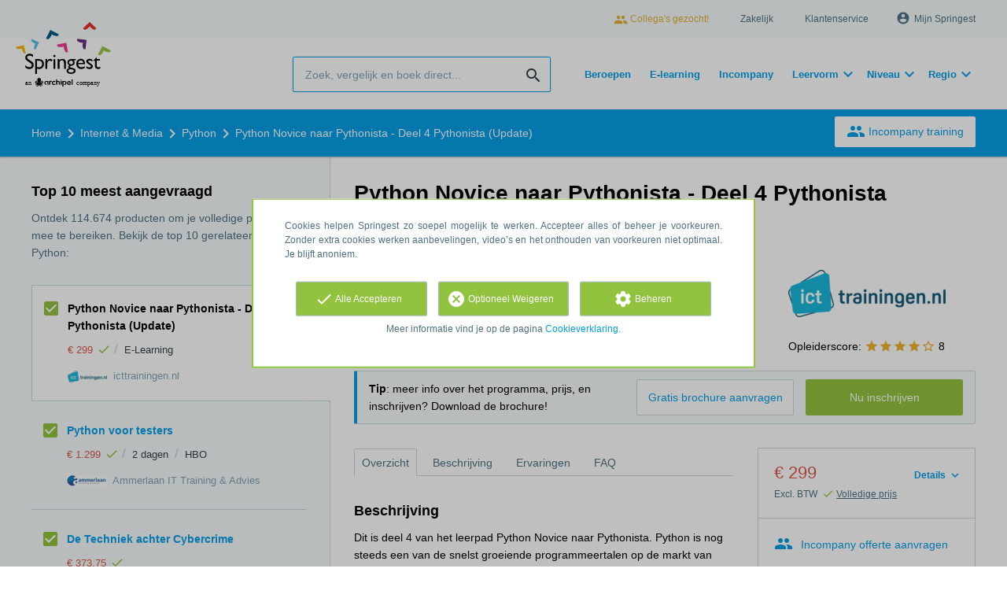

--- FILE ---
content_type: text/html; charset=utf-8
request_url: https://www.springest.nl/icttrainingen-nl/python-novice-naar-pythonista-deel-4-pythonista-update
body_size: 19003
content:
<!DOCTYPE html><html class="springest" lang="nl"><head><title>Training: Python Novice naar Pythonista - Deel 4 Pythonista (Update) - Springest</title><meta charset="utf-8" /><meta content="https://static-1.springest.com/assets/redesign/logo-springest-by-archipel-large-1145616339ffe534e5bdd4a64697dd4c65bbb1f034d1301c86044a2ba764053f.jpg" property="og:image" /><meta content="1650" property="og:image:width" /><meta content="866" property="og:image:height" /><meta content="https://www.springest.nl/icttrainingen-nl/python-novice-naar-pythonista-deel-4-pythonista-update" property="og:url" /><meta content="website" property="og:type" /><meta content="Training: Python Novice naar Pythonista - Deel 4 Pythonista (Update) - Springest" property="og:title" /><meta content="Dit is deel 4 van het leerpad Python Novice naar Pythonista. Python is nog steeds een van de snelst groeiende programmeertalen op de markt van vandaag.
Dit is deel 4 van het lee..." property="og:description" /><meta content="width=device-width, initial-scale=1" name="viewport" /><meta content="index, follow" name="robots" /><meta content="Dit is deel 4 van het leerpad Python Novice naar Pythonista. Python is nog steeds een van de snelst groeiende programmeertalen op de markt van vandaag.
Dit is deel 4 van het lee..." name="description" /><meta content="Python, training, onderwijs, cursus, icttrainingen.nl" name="keywords" /><meta content="Ervaringen met Python Novice naar Pythonista - Deel 4 Pythonista (Update)" property="og:title" /><meta content="https://www.springest.nl/icttrainingen-nl/python-novice-naar-pythonista-deel-4-pythonista-update" property="og:url" /><link href="//static-0.springest.com" rel="dns-prefetch" /><link href="//static-1.springest.com" rel="dns-prefetch" /><link href="//static-2.springest.com" rel="dns-prefetch" /><link href="//static-3.springest.com" rel="dns-prefetch" /><link href="//static-4.springest.com" rel="dns-prefetch" /><link href="//ajax.googleapis.com" rel="dns-prefetch" /><link href="//media.licdn.com" rel="dns-prefetch" /><link href="//cdn.mxpnl.com" rel="dns-prefetch" /><link href="//api.mixpanel.com" rel="dns-prefetch" /><meta name="csrf-param" content="authenticity_token" />
<meta name="csrf-token" content="Nvpk2hy77-aCaFU6BXhV28tojuFGZoExwIeavw9emryN8zgqgRPiHaw56ZxNs4VVkNKa6QKVGFDsz326UfnV7Q" /><link rel="canonical" href="https://www.springest.nl/icttrainingen-nl/python-novice-naar-pythonista-deel-4-pythonista-update" /><link href="/favicon.ico" rel="shortcut icon" type="image/x-icon" /><link href="/opensearch.xml" rel="search" title="Springest" type="application/opensearchdescription+xml" /><link rel="stylesheet" media="screen,projection" href="https://static-0.springest.com/assets/redesign/utilities/fonts-4da3ff91039499936c952f6a1a60292901452fca34f50354972ce8213332b46f.css.gz" /><link rel="stylesheet" media="screen,projection" href="https://static-2.springest.com/assets/application-be0284b1fd518d949be99f20b6d40f1e9bed72e326b0234aef8d57daf68195da.css.gz" /><!--[if lte IE 9]><link rel="stylesheet" media="screen,projection" href="https://static-2.springest.com/assets/redesign/base/ie9-icons-23fa390d12cac1c14a6de4801ada125ac179af3896d9c3ee02d95b20b69e4283.css.gz" /><![endif]--><script>var Springest = Springest || {};
Springest.abp = {"distinct_id":null,"time":"2026-01-24T09:37:00.664Z","training_id":1135421,"training_name":"Python Novice naar Pythonista - Deel 4 Pythonista (Update)","training_completeness":80,"institute_id":1942,"institute_name":"icttrainingen.nl","price":"€ 299","level":null,"location":"E-Learning","max_participants":null,"duration":null,"duration_unit":"hours","runtime":"27 uren","review_count":0,"has_starting_dateplaces":false,"completion":"Certificaat van deelname","message_field_present":true,"one_click_cta":false,"trainer_count":0,"review_rating":0,"institute_review_count":8,"institute_review_rating":"8.0","description_length":1226,"soft_404":false,"money_back_guarantee":false,"uniform_cancellation_policy":false,"paid_leads_disabled":false,"subject_id":556,"subject_name":"Python","category_name":"Internet \u0026 Media","funnel_search_subject_box":true,"ab_050_mobile_subject_cta":"original","lead":"Conversion::Brochure::Springest","clicks":false,"bookings":true};
// Set Mixpanel property referrer_template to the initial opening page
// to know from which template AJAX requests originate.
Springest.abp.referrer_template = "trainings#show"</script><script>
//<![CDATA[

        window.mixpanel = {
          track: function() {},
          track_links: function() {}
        }
      
//]]>
</script></head><body><div class="modal cookie-settings-modal is-hidden"><div class="modal__mask active"></div><div class="modal__card"><div class="modal__header"><a class="modal__close" href="#">X</a></div><div class="modal__card-content"><div class="as-h4">Beheren</div><p>In dit venster kun je Cookies in- en uitschakelen. Alleen de Functionele Cookies kunnen niet worden uitgeschakeld. Jouw Cookie voorkeuren worden 9 maanden bewaard, waarna ze weer op standaard worden gezet. Voorkeuren en marketingtoestemming kunnen ingetrokken worden via de Cookie statement pagina in de linkerbenedenhoek van de website.</p><div class="container container--page"><div class="content--large"><strong>Functionele Cookies</strong><br /><div class="cookie-explanation"><div class="shortened">Deze Cookies zijn noodzakelijk voor het correct functioneren van onze website. Persoonlijke gegevens worden niet opgeslagen.</div><a class="read-more" href="#">Lees meer</a></div></div><div class="content"><label class="switch-toggle"><input type="checkbox" name="functional" id="functional" value="1" disabled="disabled" class="disabled" checked="checked" /><span class="slider round"></span></label></div></div><div class="container container--page"><div class="content--large"><strong>Analytische Cookies</strong><br /><div class="cookie-explanation"><div class="shortened">Deze cookies worden gebruikt om uw gedrag op onze website te volgen. We gebruiken ze om de beste gebruikerservaring te bieden. Bijvoorbeeld: we raden nieuwe trainingen aan op basis van uw recente kijkgedrag.</div><a class="read-more" href="#">Lees meer</a></div></div><div class="content"><label class="switch-toggle"><input type="checkbox" name="analytics" id="analytics" value="1" /><span class="slider round"></span></label></div></div><div class="container container--page"><div class="content--large"><strong>Google Analytics Cookies</strong><br /><div class="cookie-explanation"><div class="shortened">Deze Cookies volgen het gedrag op Springest en mogelijk andere websites zodat wij (en derde partijen) advertenties kunnen afstemmen op jouw interesses. Deze cookies slaan (mogelijk) uw IP-adres op.</div><a class="read-more" href="#">Lees meer</a></div></div><div class="content"><label class="switch-toggle"><input type="checkbox" name="google" id="google" value="1" /><span class="slider round"></span></label></div></div><div class="container container--page"><div class="content--large"><strong>Marketing Cookies</strong><br /><div class="cookie-explanation"><div class="shortened">Deze Cookies volgen het gedrag op Springest en mogelijk andere websites zodat wij (en derde partijen) advertenties kunnen afstemmen op jouw interesses. Deze cookies slaan (mogelijk) uw IP-adres op.</div><a class="read-more" href="#">Lees meer</a></div></div><div class="content"><label class="switch-toggle"><input type="checkbox" name="marketing" id="marketing" value="1" /><span class="slider round"></span></label></div></div><div class="container container--page"><div class="content--large"></div><div class="content"><a class="button--default button--medium save-cookie-settings button--cta"><i class="ma-save material-icons ">save</i> <span>Voorkeuren opslaan</span></a></div></div></div></div></div><div class="cookie-notice__hidden modal__mask"></div><div class="cookie-notice cookie-notice-extended is-hidden" data-version="2"><div class="container container--page"><div class="container"><p class="upper_text">Cookies helpen Springest zo soepel mogelijk te werken. Accepteer alles of beheer je voorkeuren. Zonder extra cookies werken aanbevelingen, video’s en het onthouden van voorkeuren niet optimaal. Je blijft anoniem.
</p><div class="cookie-notice-extended__actions"><div class="action-box"><a class="button--default button--medium cookie-action accept-all button--cta"><i class="ma-check material-icons ">check</i> <span>Alle Accepteren</span></a></div><div class="action-box"><a class="button--default button--medium cookie-action reject-optional button--cta"><i class="ma-cancel material-icons ">cancel</i> <span>Optioneel Weigeren</span></a></div><div class="action-box"><a class="button--default button--medium manage-cookies button--cta"><i class="ma-settings material-icons ">settings</i> <span>Beheren</span></a></div></div><p class="lower_text">Meer informatie vind je op de pagina <a href="/cookie-verklaring" target="_blank">Cookieverklaring</a>.</p></div></div></div><header id="header"><div class="container container--logo"><div class="brand-logo"><a class="brand-logo__image" title="Vergelijk en Boek 35.000 Opleidingen, Trainingen en Cursussen op Springest!" href="/"></a></div><nav id="nav--portal"><div class="nav-mobile"><a id="mobile-toggle" class="nav-mobile__item" href="#mobile-nav"></a></div><div class="nav-wrapper"><ul class="nav-portal" data-nav-title="Over Springest" role="navigation"><li class="nav-portal__item"><a class="nav-portal__link work-at-springest" target="_blank" title="Werken bij Springest" rel="noopener noreferrer" href="https://jobs.archipelacademy.com/"><i class="ma-people material-icons icon--small">people</i> Collega&#39;s gezocht!</a></li><li class="nav-portal__item"><a title="Zakelijk" class="nav-portal__link" href="https://springest.com/nl/zakelijk/">Zakelijk</a></li><li class="nav-portal__item"><a title="Klantenservice" class="nav-portal__link" href="https://springest.nl/klantenservice">Klantenservice</a></li><li class="nav-portal__item hide-on-small"><ul class="nav-account"><li class="nav-account__item profile-nav"><a class="nav-account__button" rel="nofollow" href="/mijn-springest/inloggen"><i class="ma-account_circle material-icons ">account_circle</i><span class='button__title'>Mijn Springest</span></a></li></ul></li></ul></div></nav></div><div class="container container--search-bar"><form class="search" action="/zoeken" accept-charset="UTF-8" method="get"><input id="searchbar_filter" name="filter" type="hidden" value="" /><div class="search__field"><input type="search" name="term" id="term" class="search__input" placeholder="Zoek, vergelijk en boek direct..." /><input type="submit" name="commit" value="search" class="search__icon-button material-icons" /></div></form><nav id="nav--meta"><ul class="meta-nav nav-meta is-clean-list" data-nav-title="Volg je ambities, blijf leren"><li title="Beroepen" class="nav-meta__item list-item"><a title="Beroepen" class="nav-meta__link nav-link" href="/beroepen"><span>Beroepen</span></a></li><li title="Vergelijk alle E-learning trainingen, cursussen &amp; opleidingen - Springest" class="nav-meta__item list-item"><a title="Vergelijk alle E-learning trainingen, cursussen &amp; opleidingen - Springest" class="nav-meta__link nav-link" href="/e-learning"><span>E-learning</span></a></li><li title="Incompany training" class="nav-meta__item list-item"><a title="Incompany training" class="nav-meta__link nav-link" href="/in-company"><span>Incompany</span></a></li><li class="has-dropdown nav-meta__item list-item"><span class="nav-meta__link nav-link"><span>Leervorm</span></span><div class="nav-meta__dropdown landingpage-dropdown"><ul><li><a title="Bekijk alle producten in Online leren (overzicht)" class="nav-meta__link nav-link" href="/online">Online leren (overzicht)</a></li><li><a title="Bekijk alle producten in Keuzehulp overzicht" class="nav-meta__link nav-link" href="/keuzehulp">Keuzehulp overzicht</a></li><li><a title="Bekijk alle producten in Thuisstudie" class="nav-meta__link nav-link" href="/thuisstudie">Thuisstudie</a></li><li><a title="Bekijk alle producten in Gratis" class="nav-meta__link nav-link" href="/gratis">Gratis</a></li><li><a title="Bekijk alle producten in Trainers &amp; Coaches" class="nav-meta__link nav-link" href="/trainers">Trainers &amp; Coaches</a></li><li><a title="Bekijk alle producten in Inschrijven" class="nav-meta__link nav-link" href="/inschrijven">Inschrijven</a></li><li><a title="Bekijk alle producten in Klassikaal online" class="nav-meta__link nav-link" href="/klassikaal-online">Klassikaal online</a></li><li><a title="Bekijk alle producten in Boeken" class="nav-meta__link nav-link" href="/boeken">Boeken</a></li><li><a title="Bekijk alle producten in Video&#39;s" class="nav-meta__link nav-link" href="/learning-bites">Video&#39;s</a></li></ul></div></li><li class="has-dropdown nav-meta__item list-item"><span class="nav-meta__link nav-link"><span>Niveau</span></span><div class="nav-meta__dropdown landingpage-dropdown"><ul><li><a title="Bekijk alle producten in MBO" class="nav-meta__link nav-link" href="/mbo">MBO</a></li><li><a title="Bekijk alle producten in HBO" class="nav-meta__link nav-link" href="/hbo">HBO</a></li><li><a title="Bekijk alle producten in Master &amp; MBA" class="nav-meta__link nav-link" href="/master-mba">Master &amp; MBA</a></li><li><a title="Bekijk alle producten in NLQF Niveaus" class="nav-meta__link nav-link" href="/opleidingsniveau">NLQF Niveaus</a></li></ul></div></li><li class="has-dropdown nav-meta__item list-item"><span class="nav-meta__link nav-link"><span>Regio</span></span><div class="nav-meta__dropdown landingpage-dropdown"><ul><li><a title="Bekijk alle producten in Den Haag" class="nav-meta__link nav-link" href="/den-haag">Den Haag</a></li><li><a title="Bekijk alle producten in Rotterdam" class="nav-meta__link nav-link" href="/rotterdam">Rotterdam</a></li><li><a title="Bekijk alle producten in Utrecht" class="nav-meta__link nav-link" href="/utrecht">Utrecht</a></li><li><a title="Bekijk alle producten in Amsterdam" class="nav-meta__link nav-link" href="/amsterdam">Amsterdam</a></li><li><a title="Bekijk alle producten in Incompany Training" class="nav-meta__link nav-link" href="/incompany-training">Incompany Training</a></li></ul></div></li></ul></nav></div></header><nav id="breadcrumb"><div class="container"><div class="breadcrumb-wrapper section"><script type="application/ld+json">{"@context":"https://schema.org","@graph":{"@type":"BreadcrumbList","@id":"#BreadcrumbList","itemListOrder":"Ascending","itemListElement":[{"@type":"ListItem","position":1,"Item":{"@id":"/","name":"Home"}},{"@type":"ListItem","position":2,"Item":{"@id":"/internet-media","name":"Internet \u0026 Media"}},{"@type":"ListItem","position":3,"Item":{"@id":"/internet-media/python","name":"Python"}},{"@type":"ListItem","position":4,"Item":{"@id":"/icttrainingen-nl/python-novice-naar-pythonista-deel-4-pythonista-update","name":"Python Novice naar Pythonista - Deel 4 Pythonista (Update)"}}]}}</script> <ul class="breadcrumb has-4 nav-list is-clean-list"><li class="breadcrumb__item lvl-4 list-item " data-title=""><a title="Home" class="breadcrumb__link nav-link " itemprop="url" href="/"><span itemprop="title">Home</span></a></li><li class="breadcrumb__item lvl-3 list-item " data-title=""><a title="Internet &amp; Media" class="breadcrumb__link nav-link " itemprop="url" href="/internet-media"><span itemprop="title">Internet &amp; Media</span></a></li><li class="breadcrumb__item lvl-2 list-item " data-title="Categorie:"><a title="Python" class="breadcrumb__link nav-link " itemprop="url" href="/internet-media/python"><span itemprop="title">Python</span></a></li><li class="breadcrumb__item lvl-1 list-item breadcrumb__item--current current" data-title=""><a title="Python Novice naar Pythonista - Deel 4 Pythonista (Update)" class="breadcrumb__link nav-link " itemprop="url" href="/icttrainingen-nl/python-novice-naar-pythonista-deel-4-pythonista-update"><span itemprop="title">Python Novice naar Pythonista - Deel 4 Pythonista (Update)</span></a></li></ul></div><div class="breadcrumb-cta"><a class="button--inverted" href="/in-company"><i class="ma-group material-icons ">group</i> Incompany training</a></div></div></nav><main id="page" role="main"><div class="container container--product"><section class="content content--medium aligned-right" id="training-1135421"><h1 class="content__title product__title">Python Novice naar Pythonista - Deel 4 Pythonista (Update)</h1><section class="panel"><div class="product__main-info"><dl class="data-list"><dt class="data-list__key">Type product</dt><dd class="data-list__value metadata-location">E-Learning</dd></dl><div class="product__info-bar"><div class="container"><div class="product__info-bar--container"><div class="product__info-bar--main"><h2 class="as-h3 no-margin--top">Python Novice naar Pythonista - Deel 4 Pythonista (Update)</h2><div class="product__info-bar--meta"><div class="related-product-item__data-row"><span class="price">€ 299<span class="tooltip-parent tooltip-icon  align-left"><i class="ma-check material-icons ">check</i><span class="tooltip align-left"><span class="tooltip__content"><ul class="price-tooltip"><li><strong>BTW:</strong> Excl. BTW</li><li><strong>Volledigheid prijs:</strong> Prijs is exclusief btw, verder geen extra kosten. </li><li><strong>Extra informatie:</strong> <em>Excl. BTW</em></li></ul></span></span></span></span><span class="data-glue">/</span><span class="location">E-Learning</span></div><div><img class="institute-logo" width="50" height="25" alt="Logo van icttrainingen.nl" title="Logo van icttrainingen.nl" src="https://static-1.springest.com/uploads/institute/logo/1942/small_icttrainingen-nl-c8ff885c746b674a2edfdd421e3e90c2.png" /><span class="institute-name is-meta-text">icttrainingen.nl</span></div></div></div><div class="buttons"><a class=" button-link button-cta button--cta button--fluid button--medium button--centered " data-track-event="booking||top-of-overview||button" data-tracking-events="[[&quot;_trackEvent&quot;,&quot;booking&quot;,&quot;top-of-overview&quot;,&quot;button&quot;]]" href="https://www.springest.nl/icttrainingen-nl/python-novice-naar-pythonista-deel-4-pythonista-update/inschrijven">Nu inschrijven</a></div></div></div></div><div class="product__provider"><a href="/icttrainingen-nl"><img width="200" height="100" alt="Logo van icttrainingen.nl" title="Logo van icttrainingen.nl" src="https://static-1.springest.com/uploads/institute/logo/1942/big_icttrainingen-nl-c8ff885c746b674a2edfdd421e3e90c2.png" /></a><div class="review-score"><span class="review-score__label">Opleiderscore:</span> <span class="tooltip-parent  provider-rating align-top"><span class="review-score__icons"><i class="ma-star material-icons review-score__icon">star</i><i class="ma-star material-icons review-score__icon">star</i><i class="ma-star material-icons review-score__icon">star</i><i class="ma-star material-icons review-score__icon">star</i><i class="ma-star_border material-icons review-score__icon">star_border</i> 8 </span><span class="align-right tooltip align-top"><span class="tooltip__content">icttrainingen.nl heeft een gemiddelde beoordeling van <strong>8</strong> (uit <strong>8</strong> ervaringen)</span></span></span></div></div></div><div class="message--info product__cta"><div class="cta-message"><p><strong>Tip</strong>: meer info over het programma, prijs, en inschrijven? Download de brochure!</p></div><div class="cta-buttons"><div class="buttons"><a class=" button-link button-cta button--cta button--fluid button--medium button--centered " data-track-event="booking||top-of-overview||button" data-tracking-events="[[&quot;_trackEvent&quot;,&quot;booking&quot;,&quot;top-of-overview&quot;,&quot;button&quot;]]" href="https://www.springest.nl/icttrainingen-nl/python-novice-naar-pythonista-deel-4-pythonista-update/inschrijven">Nu inschrijven</a><a class=" link-cta button--link button--fluid button--medium button--centered " data-track-event="download||top-of-overview||button" data-tracking-events="[[&quot;_trackEvent&quot;,&quot;download&quot;,&quot;top-of-overview&quot;,&quot;button&quot;]]" href="/icttrainingen-nl/python-novice-naar-pythonista-deel-4-pythonista-update/informatie-aanvragen">Gratis brochure aanvragen</a></div></div></div><aside class="product__sidebar"><div class="product__details"><div class="product__pricing"><div class="price-information"><a class="price-details-toggle " data-type="regular" href="#"><spane class="toggle-label">Details </spane><span class="open"><i class="ma-expand_more material-icons ">expand_more</i></span><span class="close"><i class="ma-expand_less material-icons ">expand_less</i></span></a><span class="price">€ 299 </span><span class="price-meta-info"><span class="vat-info">Excl. BTW</span> <span class="tooltip-parent   tooltip-icon align-top"><i class="ma-check material-icons ">check</i> <span class="tooltip-link">Volledige prijs</span><span class="align-right tooltip align-top"><span class="tooltip__content"><ul class="price-tooltip"><li><strong>BTW:</strong> Excl. BTW</li><li><strong>Volledigheid prijs:</strong> Prijs is exclusief btw, verder geen extra kosten. </li><li><strong>Extra informatie:</strong> <em>Excl. BTW</em></li></ul></span></span></span></span></div><div class="price-details hide" data-type="regular"><div class="price-details-table costs"><div class="detail"><span class="detail-label">Training:</span> <span class="detail-price">€ 299,-</span></div></div><div class="price-details-table subtotal"><div class="detail"><span class="detail-label">Subtotaal:</span> <span class="detail-price">€ 299,-</span></div><div class="detail"><span class="detail-label">BTW:</span> <span class="detail-price">€ 62,79</span></div></div><div class="price-details-table total"><div class="detail"><span class="detail-label"><div class="total">Totaal incl. BTW:</div> </span><span class="detail-price"><div class="total">€ 361,79</div> </span></div></div></div></div><div class="product__cta product__cta--sidebar"><ul class="cta-list"><li class="cta-list__item"><a class="cta-list__link is-primary track" data-track-event="In-company banner||Training tip link||Training tip link" data-tracking-events="[[&quot;_trackEvent&quot;,&quot;In-company banner&quot;,&quot;Training tip link&quot;,&quot;Training tip link&quot;]]" href="/in-company?training=1135421"><i class="ma-group material-icons ">group</i>Incompany offerte aanvragen</a></li><li class="cta-list__item"><a class="favorite-link cta-list__link " data-cookie="1" data-training-id="1135421" data-list-path="/icttrainingen-nl/python-novice-naar-pythonista-deel-4-pythonista-update" data-text-favorited="Training bewaard" data-text-default="Bewaar training" data-type="favorites" href="#"><i class="ma-favorite material-icons ">favorite</i><span class="favorite-status">Bewaar training</span></a></li><li class="cta-list__item"><a class="cta-list__link" href="/icttrainingen-nl/python-novice-naar-pythonista-deel-4-pythonista-update/ervaring-invoeren"><i class="ma-stars material-icons ">stars</i>Deel je ervaring</a></li></ul></div></div><div class="product__meta-info"><dl class="data-list"><dt class="data-list__key">Taal</dt><dd class="data-list__value">Engels</dd><dt class="data-list__key">Looptijd</dt><dd class="data-list__value">27 uren</dd><dt class="data-list__key">Afronding</dt><dd class="data-list__value">Certificaat van deelname</dd><dt class="data-list__key">Type product</dt><dd class="data-list__value">E-Learning</dd><dt class="data-list__key">Extra kenmerken</dt><dd class="data-list__value"><div class="logo-box is-small small" data-count="4"><ul class="logo-box__list"><li class="logo-box__item"><a class="logo-box__link" href="/keurmerken/nrto"><img class="logo-box__logo" width="50" height="25" alt="Logo van NRTO" title="Logo van NRTO" src="https://static-3.springest.com/uploads/syndicate/logo/4/small_nrto.png" /></a></li><li class="logo-box__item"><a class="logo-box__link" href="/keurmerken/agilepm"><img class="logo-box__logo" width="50" height="25" alt="Logo van AgilePM - Agile Project Management (APMG)" title="Logo van AgilePM - Agile Project Management (APMG)" src="https://static-4.springest.com/uploads/syndicate/logo/120/small_agilepm-735d38463c7249ed6497000b58d112d3.png" /></a></li><li class="logo-box__item"><a class="logo-box__link" href="/keurmerken/prince2"><img class="logo-box__logo" width="50" height="25" alt="Logo van PRINCE2" title="Logo van PRINCE2" src="https://static-4.springest.com/uploads/syndicate/logo/127/small_prince2-1d03013abfa2acdc37c1c2bd18d54dc4.png" /></a></li><li class="logo-box__item"><a class="logo-box__link" href="/keurmerken/itil"><img class="logo-box__logo" width="50" height="25" alt="Logo van ITIL" title="Logo van ITIL" src="https://static-3.springest.com/uploads/syndicate/logo/129/small_itil-69336139485b69ddffb70ab10938a84e.png" /></a></li><li class="logo-box__item"><a class="logo-box__link" href="/keurmerken/msp"><img class="logo-box__logo" width="50" height="25" alt="Logo van Managing Successful Programmes (MSP)" title="Logo van Managing Successful Programmes (MSP)" src="https://static-1.springest.com/uploads/syndicate/logo/133/small_msp-2b6d152d57a09818b7d149b843976863.png" /></a></li><li class="logo-box__item"><a class="logo-box__link" href="/keurmerken/erkend-keurmerk"><img class="logo-box__logo" width="50" height="25" alt="Logo van Erkend keurmerk" title="Logo van Erkend keurmerk" src="https://static-3.springest.com/uploads/syndicate/logo/157/small_erkend-keurmerk-2d1e3fcb8c253673c989185e7d1c2aec.png" /></a></li><li class="logo-box__item"><a class="logo-box__link" href="/keurmerken/ec-council-certified"><img class="logo-box__logo" width="50" height="25" alt="Logo van EC-Council Certified" title="Logo van EC-Council Certified" src="https://static-1.springest.com/uploads/syndicate/logo/181/small_-91bfbb8980b355b3d0003d7a9d5c8b4e.png" /></a></li><li class="logo-box__item"><a class="logo-box__link" href="/keurmerken/ec-council"><img class="logo-box__logo" width="50" height="25" alt="Logo van EC-Council" title="Logo van EC-Council" src="https://static-2.springest.com/uploads/syndicate/logo/184/small_ec-council-7d0ed0c56648dca2df65f119cf6c1e63.png" /></a></li></ul></div></dd></dl></div></aside><div class="product__tabs"><div class="tabs product-tabs"><div class="tabs__wrapper"><ul class="tabs__list" role="tablist"><li class="tabs__item"><a class="is-active tabs__link" aria-selected="true" data-tab="Overview" href="#overzicht">Overzicht</a></li><li class="tabs__item"><a class="tabs__link" data-tab="Description" href="#beschrijving">Beschrijving</a></li><li class="tabs__item"><a class="tabs__link" data-tab="Reviews" href="#ervaringen">Ervaringen</a></li><li class="tabs__item"><a class="tabs__link" data-tab="FAQ" href="#faq">FAQ</a></li></ul></div><!--# Tab: Overview--><div class="tabs__content tabs__content--overview is-active" id="overzicht"><div class="product__description product__description--intro"><div class="as-h3 product__description-title">Beschrijving</div><p>Dit is deel 4 van het leerpad Python Novice naar Pythonista. Python is nog steeds een van de snelst groeiende programmeertalen op de markt van vandaag.</p>
<p>Dit is deel 4 van het leerpad Python Novice naar Pythonista. Python is nog steeds een van de snelst groeiende programmeertalen op de markt van vandaag. Vanwege het gebruiksgemak en de vele ondersteunende frameworks, wordt Python veel gebruikt in webontwikkeling, het schrijven van scripts, het automatiseren van taken, data science en zelfs cybersecurity. In dit leerpad verken je de verschillende stadia die nodig zijn om een Pythonista te worden.<br />
<br />
In dit deel van het leerpad ligt de focus op unit testing, ontwikkelen en debuggen met de PyCharm &hellip;</p><p><a class="arrow-link tabs__focus-description" data-target-tab="#beschrijving" href="#beschrijving">Lees de volledige beschrijving</a></p></div><div class="product__faqs"><div class="as-h3">Veelgestelde vragen</div><div class="article"><p>Er zijn nog geen veelgestelde vragen over dit product. Als je een vraag hebt, neem dan contact op met <a href='https://springest.nl/klantenservice'>onze klantenservice</a>. </p></div></div><div class="margin--bottom"><ul class="button-list"><li class="button-list__item"><a class=" button-link button-cta button--cta button--fluid button--medium button--centered " data-track-event="booking||top-of-overview||button" data-tracking-events="[[&quot;_trackEvent&quot;,&quot;booking&quot;,&quot;top-of-overview&quot;,&quot;button&quot;]]" href="https://www.springest.nl/icttrainingen-nl/python-novice-naar-pythonista-deel-4-pythonista-update/inschrijven">Nu inschrijven</a></li><li class="button-list__item"><a class=" link-cta button--link button--fluid button--medium button--centered " data-track-event="download||top-of-overview||button" data-tracking-events="[[&quot;_trackEvent&quot;,&quot;download&quot;,&quot;top-of-overview&quot;,&quot;button&quot;]]" href="/icttrainingen-nl/python-novice-naar-pythonista-deel-4-pythonista-update/informatie-aanvragen">Gratis brochure aanvragen</a></li></ul></div><div class="message message--message no-margin--bottom"><p>Nog niet gevonden wat je zocht? Bekijk deze onderwerpen: <a href="/internet-media/python">Python</a>, <a href="/internet-media/php">PHP</a>, <a href="/automatisering-ict/programmeren">Programmeren (algemeen)</a>, <a href="/internet-media/perl">Perl Scripting</a> en <a href="/marketing/big-data">Big Data</a>.</p></div></div><!--# Tab: Description--><div class="tabs__content tabs__content--description" id="beschrijving"><div class="product__description"><p>Dit is deel 4 van het leerpad Python Novice naar Pythonista.
Python is nog steeds een van de snelst groeiende programmeertalen
op de markt van vandaag.</p>
<p>Dit is deel 4 van het leerpad Python Novice naar Pythonista.
Python is nog steeds een van de snelst groeiende programmeertalen
op de markt van vandaag. Vanwege het gebruiksgemak en de vele
ondersteunende frameworks, wordt Python veel gebruikt in
webontwikkeling, het schrijven van scripts, het automatiseren van
taken, data science en zelfs cybersecurity. In dit leerpad verken
je de verschillende stadia die nodig zijn om een Pythonista te
worden.<br>
<br>
In dit deel van het leerpad ligt de focus op unit testing,
ontwikkelen en debuggen met de PyCharm IDE, omgaan met
Excel-gegevens, netwerkprogrammering en hashing- en
encryptie-algoritmen.<br>
<br>
Je vindt hier verschillende trainingen die je voorbereiden om
Pythonista te worden. Daarnaast is er een livelab beschikbaar
waarin jij aan de slag gaat met praktijkgerichte opdrachten. Je
sluit dit deel af met een examen.<br>
<br>
Deze training wordt verzorgd door experts die afkomstig zijn uit
India. Deze experts zijn erg kundig, maar spreken met een accent.
Ondertiteling is beschikbaar in de video's.</p>

</div><ul class="button-list"><li class="button-list__item"><a class=" button-link button-cta button--cta button--fluid button--medium button--centered " data-track-event="booking||top-of-overview||button" data-tracking-events="[[&quot;_trackEvent&quot;,&quot;booking&quot;,&quot;top-of-overview&quot;,&quot;button&quot;]]" href="https://www.springest.nl/icttrainingen-nl/python-novice-naar-pythonista-deel-4-pythonista-update/inschrijven">Nu inschrijven</a></li><li class="button-list__item"><a class=" link-cta button--link button--fluid button--medium button--centered " data-track-event="download||top-of-overview||button" data-tracking-events="[[&quot;_trackEvent&quot;,&quot;download&quot;,&quot;top-of-overview&quot;,&quot;button&quot;]]" href="/icttrainingen-nl/python-novice-naar-pythonista-deel-4-pythonista-update/informatie-aanvragen">Gratis brochure aanvragen</a></li></ul></div><!--# Tab: Reviews--><div class="tabs__content tabs__content--reviews" data-training-type="training" id="ervaringen"><div class="as-h3">Blijf op de hoogte van nieuwe ervaringen</div><div class="message message--success"><strong>Er zijn nog geen ervaringen.</strong><ul class="list"><li><a href="/icttrainingen-nl/python-novice-naar-pythonista-deel-4-pythonista-update/informatie-aanvragen?ref=missing_reviews">Vraag informatie aan over deze training</a>. Je ontvangt vanaf dan ook een seintje wanneer iemand een ervaring deelt. Handige manier om jezelf eraan te herinneren dat je wilt blijven leren!</li><li>Bekijk gerelateerde producten mét ervaringen: <a href="/internet-media/python">Python</a>.</li></ul></div><div class="as-h3">Deel je ervaring</div>Heb je ervaring met deze cursus? <a href="/icttrainingen-nl/python-novice-naar-pythonista-deel-4-pythonista-update/ervaring-invoeren">Deel je ervaring</a> en help anderen kiezen. Als dank voor de moeite doneert Springest € 1,- aan Stichting Edukans.</div><!--#Tab: Trainers--><!--#Tab: FAQ--><div class="tabs__content tabs__content--faq" id="faq"><div class="product__faqs"><div class="article"><p>Er zijn nog geen veelgestelde vragen over dit product. Als je een vraag hebt, neem dan contact op met <a href='https://springest.nl/klantenservice'>onze klantenservice</a>. </p></div></div></div></div></div></section><section class="product__form"><div><h2 class="as-h3">Download gratis en vrijblijvend de informatiebrochure</h2></div><div><form class="simple_form form-default new_conversion_information_request" id="brochure-request-form" novalidate="novalidate" action="/icttrainingen-nl/python-novice-naar-pythonista-deel-4-pythonista-update/informatie-aanvragen" accept-charset="UTF-8" method="post"><input type="hidden" name="authenticity_token" value="oWUAOuJ86mY7Mg2lIn0yHN09Oe0zSjLBN9EBtjqOCZwabFzKf9TnnRVjsQNqtuKShoct5Xe5q6AbmeazZClGzQ" autocomplete="off" /><div class="input string optional conversion_information_request_user_first_name"><label class="string optional input__label" for="conversion_information_request_user_attributes_first_name">Voornaam:</label><input class="string optional" type="text" name="conversion_information_request[user_attributes][first_name]" id="conversion_information_request_user_attributes_first_name" />
      <span class="js-show field-indicator"></span>
      <span class="meta-info">(optioneel)</span>
    </div><div class="input string required conversion_information_request_user_last_name"><label class="string required input__label" for="conversion_information_request_user_attributes_last_name">Achternaam:</label><input class="string required" required="required" aria-required="true" type="text" name="conversion_information_request[user_attributes][last_name]" id="conversion_information_request_user_attributes_last_name" />
      <span class="js-show field-indicator"></span>
      <span class="meta-info">(optioneel)</span>
    </div><div class="input email required conversion_information_request_user_email"><label class="email required input__label" for="conversion_information_request_user_attributes_email">E-mailadres:</label><input class="string email required check-email-domain-input" required="required" aria-required="true" type="email" name="conversion_information_request[user_attributes][email]" id="conversion_information_request_user_attributes_email" />
      <span class="js-show field-indicator"></span>
      <span class="meta-info">(optioneel)</span>
    </div><div class="input string optional conversion_information_request_user_company_name"><label class="string optional input__label" for="conversion_information_request_user_attributes_company_name">Bedrijfsnaam:</label><input class="string optional" type="text" name="conversion_information_request[user_attributes][company_name]" id="conversion_information_request_user_attributes_company_name" />
      <span class="js-show field-indicator"></span>
      <span class="meta-info">(optioneel)</span>
    </div><div class="input tel optional conversion_information_request_user_phone_number"><label class="tel optional input__label" for="conversion_information_request_user_attributes_phone_number">Telefoon:</label><input class="string tel optional" type="tel" name="conversion_information_request[user_attributes][phone_number]" id="conversion_information_request_user_attributes_phone_number" />
      <span class="js-show field-indicator"></span>
      <span class="meta-info">(optioneel)</span>
    </div><div class="input hidden conversion_information_request_conversions_training_id"><input class="hidden" autocomplete="off" type="hidden" value="1135421" name="conversion_information_request[conversions_attributes][0][training_id]" id="conversion_information_request_conversions_attributes_0_training_id" />
      <span class="js-show field-indicator"></span>
      <span class="meta-info">(optioneel)</span>
    </div><h2 class="as-h3 questions">Heb je nog vragen?</h2><div class="input text optional conversion_information_request_message"><label class="text optional input__label" for="conversion_information_request_message">Je vraag:</label><textarea cols="10" rows="3" placeholder="Typ hier je vraag." class="text optional" name="conversion_information_request[message]" id="conversion_information_request_message">
</textarea>
      <span class="js-show field-indicator"></span>
      <span class="meta-info">(optioneel)</span>
    </div><h2 class="as-h3 with-border--top">Aanmelden voor nieuwsbrief</h2><div class="input boolean optional conversion_information_request_marketing_newsletter_opt_in clear with-border--bottom"><label class="icon_checkbox"><input name="conversion_information_request[marketing_newsletter_opt_in]" type="hidden" value="0" autocomplete="off" /><input class="boolean optional" type="checkbox" value="1" name="conversion_information_request[marketing_newsletter_opt_in]" id="conversion_information_request_marketing_newsletter_opt_in" /><span>Ik wil als eerste op de hoogte zijn van nieuw cursusaanbod en subsidies.</span></label></div><div class="form-default__context"><div class="is-meta-text has-font--smaller">We slaan je gegevens op om je via e-mail en evt. telefoon verder te helpen.<br>Meer info vind je in ons <a href="/privacy" target="_blank">privacybeleid</a>.</div></div><div class="hide"><label>Laat dit veld leeg</label><textarea name="comment"></textarea></div><div class="form-default__buttons"><input type="submit" name="commit" value="Aanvragen" class="button--submit button--fluid button--medium" data-disable-with="Multi toevoegen" />
  <script
    src="https://www.google.com/recaptcha/api.js" async defer nonce=""
  ></script>

  <div class="form-default__recaptcha-v2">
    <div class="g-recaptcha"
         data-sitekey="6LcnYSwsAAAAAHget_ASXROy9BUz6Z8hbB-tZUaL"
         data-callback="onRecaptchaV2Success"
         data-expired-callback="onRecaptchaV2Expired"
         data-error-callback="onRecaptchaV2Error"></div>
  </div>

  <script nonce="">
    (function() {
      var form = document.querySelector("#brochure-request-form");
      var submitButton = document.querySelector(".button--submit");

      // Disable button by default
      submitButton.disabled = true;
      submitButton.style.opacity = "0.5";
      submitButton.style.cursor = "not-allowed";

      window.onRecaptchaV2Success = function(token) {
        // Send token to /verify_recaptcha_v2 for verification
        fetch("/verify_recaptcha_v2", {
          method: "POST",
          headers: {
            "Content-Type": "application/json",
            "X-CSRF-Token": "I-xmeh3EgqJmc-qxsrs1n9n3Kt7ZdQvPhGSZdIQJbBCY5TqKgGyPWUgiVhf6cOURgk0-1p2Gkq6oLH5x2q4jQQ"
          },
          body: JSON.stringify({
            response: token,
            source_controller: "trainings",
            source_action: "show"
          })
        })
        .then(function(response) { return response.json(); })
        .then(function(json) {
          if (json === "ok") {
            submitButton.disabled = false;
            submitButton.style.opacity = "1";
            submitButton.style.cursor = "pointer";
            form.dataset.recaptchaVerified = "true";
          } else {
            if (typeof grecaptcha !== 'undefined') {
              grecaptcha.reset();
            }
          }
        })
        .catch(function(error) {
          console.error("reCAPTCHA verification error:", error);
          if (typeof grecaptcha !== 'undefined') {
            grecaptcha.reset();
          }
        });
      };

      window.onRecaptchaV2Expired = function() {
        submitButton.disabled = true;
        submitButton.style.opacity = "0.5";
        submitButton.style.cursor = "not-allowed";
        form.dataset.recaptchaVerified = "false";
      };

      window.onRecaptchaV2Error = function() {
        submitButton.disabled = true;
        submitButton.style.opacity = "0.5";
        submitButton.style.cursor = "not-allowed";
        form.dataset.recaptchaVerified = "false";
      };

      form.addEventListener("submit", function(e) {
        if (form.dataset.recaptchaVerified !== "true") {
          e.preventDefault();
          e.stopPropagation();
          return false;
        }
      });
    })();
  </script>
</div></form></div></section></section><aside class="aside--medium aside--product"><section class="aside__section ad-box"></section><section class="aside__section related-products"><div class="as-h3 aside__title">Top 10 meest aangevraagd</div><p class="aside__intro">Ontdek 114.674 producten om je volledige potentieel mee te bereiken. Bekijk de top 10 gerelateerd aan Python:</p><div data-count="10" data-current-training="1135421" id="compare-products"><ul class="related-products-list"><li class="related-product-item result-item result-current is-current-product " id="training-1135421"><input type="checkbox" name="training-1135421-checkbox" id="current-training-compare" value="1135421" class="is-hidden compare-list__checkbox compare-checkbox" /><i class="ma-check_box_outline_blank material-icons checkbox-icon" data-checked="check_box" data-unchecked="check_box_outline_blank">check_box_outline_blank</i><div class="related-product-item__body"><div class="as-h4 related-product-item__title">Python Novice naar Pythonista - Deel 4 Pythonista (Update)</div><div class="related-product-item__content"><div class="related-product-item__data-row"><span class="price">€ 299<span class="tooltip-parent tooltip-icon  align-left"><i class="ma-check material-icons ">check</i><span class="tooltip align-left"><span class="tooltip__content"><ul class="price-tooltip"><li><strong>BTW:</strong> Excl. BTW</li><li><strong>Volledigheid prijs:</strong> Prijs is exclusief btw, verder geen extra kosten. </li><li><strong>Extra informatie:</strong> <em>Excl. BTW</em></li></ul></span></span></span></span><span class="data-glue">/</span><span class="location">E-Learning</span></div><div class="related-product-item__data-row"><img class="institute-logo" width="50" height="25" alt="Logo van icttrainingen.nl" title="Logo van icttrainingen.nl" src="https://static-1.springest.com/uploads/institute/logo/1942/small_icttrainingen-nl-c8ff885c746b674a2edfdd421e3e90c2.png" /><span class="institute-name is-meta-text">icttrainingen.nl</span></div></div></div></li><li class="related-product-item result-item  " id="training-658255"><input type="checkbox" name="training-658255-checkbox" value="658255" class="is-hidden compare-list__checkbox compare-checkbox" /><i class="ma-check_box_outline_blank material-icons checkbox-icon" data-checked="check_box" data-unchecked="check_box_outline_blank">check_box_outline_blank</i><div class="related-product-item__body"><div class="as-h4 related-product-item__title"><a class="related-product-item__link track" title="Python voor testers" data-track-event="related-trainings||training-click" data-tracking-events="[[&quot;_trackEvent&quot;,&quot;related-trainings&quot;,&quot;training-click&quot;]]" href="/ammerlaan-interim-training-advies/python-voor-testers">Python voor testers</a></div><div class="related-product-item__content"><div class="related-product-item__data-row"><span class="price">€ 1.299<span class="tooltip-parent tooltip-icon  align-left"><i class="ma-check material-icons ">check</i><span class="tooltip align-left"><span class="tooltip__content"><ul class="price-tooltip"><li><strong>BTW:</strong> Excl. BTW</li><li><strong>Volledigheid prijs:</strong> Prijs is exclusief btw, verder geen extra kosten. </li></ul></span></span></span></span><span class="data-glue">/</span><span class="duration">2 dagen</span><span class="data-glue">/</span><span class="product-level">HBO</span></div><div class="related-product-item__data-row"><img class="institute-logo" width="50" height="25" alt="Logo van Ammerlaan IT Training &amp; Advies" title="Logo van Ammerlaan IT Training &amp; Advies" src="https://static-3.springest.com/uploads/institute/logo/15078/small_ammerlaan-interim-training-advies-1fd85b995da1b328a19662d7f0ffb539.png" /><span class="institute-name is-meta-text">Ammerlaan IT Training &amp; Advies</span></div></div></div></li><li class="related-product-item result-item  " id="training-1134420"><input type="checkbox" name="training-1134420-checkbox" value="1134420" class="is-hidden compare-list__checkbox compare-checkbox" /><i class="ma-check_box_outline_blank material-icons checkbox-icon" data-checked="check_box" data-unchecked="check_box_outline_blank">check_box_outline_blank</i><div class="related-product-item__body"><div class="as-h4 related-product-item__title"><a class="related-product-item__link track" title="De Techniek achter Cybercrime" data-track-event="related-trainings||training-click" data-tracking-events="[[&quot;_trackEvent&quot;,&quot;related-trainings&quot;,&quot;training-click&quot;]]" href="/compliance-insights-academy/de-techniek-achter-cybercrime">De Techniek achter Cybercrime</a></div><div class="related-product-item__content"><div class="related-product-item__data-row"><span class="price">€ 373,75<span class="tooltip-parent tooltip-icon  align-left"><i class="ma-check material-icons ">check</i><span class="tooltip align-left"><span class="tooltip__content"><ul class="price-tooltip"><li><strong>BTW:</strong> Excl. BTW</li><li><strong>Volledigheid prijs:</strong> Prijs is exclusief btw, verder geen extra kosten. </li></ul></span></span></span></span></div><div class="related-product-item__data-row"><img class="institute-logo" width="50" height="25" alt="Logo van Compliance Insights Academy" title="Logo van Compliance Insights Academy" src="https://static-0.springest.com/assets/no-logo/no-logo-available-small-8ed92d819cc4c040318fdb8509322cdb58342ee9ced56e24a09b457c03f93f9d.png" /><span class="institute-name is-meta-text">Compliance Insights Academy</span></div></div></div></li><li class="related-product-item result-item  " id="training-1206404"><input type="checkbox" name="training-1206404-checkbox" value="1206404" class="is-hidden compare-list__checkbox compare-checkbox" /><i class="ma-check_box_outline_blank material-icons checkbox-icon" data-checked="check_box" data-unchecked="check_box_outline_blank">check_box_outline_blank</i><div class="related-product-item__body"><div class="as-h4 related-product-item__title"><a class="related-product-item__link track" title="Masterclass Werven met TikTok, Shorts en Reels" data-track-event="related-trainings||training-click" data-tracking-events="[[&quot;_trackEvent&quot;,&quot;related-trainings&quot;,&quot;training-click&quot;]]" href="/academie-voor-arbeidsmarktcommunicatie/masterclass-werven-met-tiktok-shorts-en-reels">Masterclass Werven met TikTok, Shorts en Reels</a></div><div class="related-product-item__content"><div class="related-product-item__data-row"><span class="price">€ 495<span class="tooltip-parent tooltip-icon  align-left"><i class="ma-check material-icons ">check</i><span class="tooltip align-left"><span class="tooltip__content"><ul class="price-tooltip"><li><strong>BTW:</strong> Excl. BTW</li><li><strong>Volledigheid prijs:</strong> Prijs is exclusief btw, verder geen extra kosten. </li></ul></span></span></span></span></div><div class="related-product-item__data-row"><img class="institute-logo" width="50" height="25" alt="Logo van Academie voor Arbeidsmarktcommunicatie" title="Logo van Academie voor Arbeidsmarktcommunicatie" src="https://static-2.springest.com/uploads/institute/logo/276/small_academie-voor-arbeidsmarktcommunicatie-324aaf2b324df20ed42b93b417354dfe.png" /><span class="institute-name is-meta-text">Academie voor Arbeidsmarktcommunicatie</span></div></div></div></li><li class="related-product-item result-item  " id="training-1187131"><input type="checkbox" name="training-1187131-checkbox" value="1187131" class="is-hidden compare-list__checkbox compare-checkbox" /><i class="ma-check_box_outline_blank material-icons checkbox-icon" data-checked="check_box" data-unchecked="check_box_outline_blank">check_box_outline_blank</i><div class="related-product-item__body"><div class="as-h4 related-product-item__title"><a class="related-product-item__link track" title="Introduction to Python" data-track-event="related-trainings||training-click" data-tracking-events="[[&quot;_trackEvent&quot;,&quot;related-trainings&quot;,&quot;training-click&quot;]]" href="/winc-academy/introduction-to-python">Introduction to Python</a></div><div class="related-product-item__content"><div class="related-product-item__data-row"><span class="price">€ 849<span class="tooltip-parent tooltip-icon  align-left"><i class="ma-check material-icons ">check</i><span class="tooltip align-left"><span class="tooltip__content"><ul class="price-tooltip"><li><strong>BTW:</strong> Vrij van BTW</li><li><strong>Volledigheid prijs:</strong> Prijs is exclusief btw, verder geen extra kosten. </li><li><strong>Extra informatie:</strong> <em>excl. BTW</em></li></ul></span></span></span></span><span class="data-glue">/</span><span class="location">E-Learning</span></div><div class="related-product-item__data-row"><img class="institute-logo" width="50" height="25" alt="Logo van Winc Academy" title="Logo van Winc Academy" src="https://static-2.springest.com/uploads/institute/logo/27056/small_winc-academy-da6b5d6841509dc386077dfe89e617b8.png" /><span class="institute-name is-meta-text">Winc Academy</span></div></div></div></li><li class="related-product-item result-item  " id="training-250592"><input type="checkbox" name="training-250592-checkbox" value="250592" class="is-hidden compare-list__checkbox compare-checkbox" /><i class="ma-check_box_outline_blank material-icons checkbox-icon" data-checked="check_box" data-unchecked="check_box_outline_blank">check_box_outline_blank</i><div class="related-product-item__body"><div class="as-h4 related-product-item__title"><a class="related-product-item__link track" title="Embedded development met Python of C++" data-track-event="related-trainings||training-click" data-tracking-events="[[&quot;_trackEvent&quot;,&quot;related-trainings&quot;,&quot;training-click&quot;]]" href="/learnit/c-c-embedded-development-2">Embedded development met Python of C++</a></div><div class="related-product-item__content"><div class="related-product-item__data-row"><span class="price">€ 2.500<span class="tooltip-parent tooltip-icon  align-left"><i class="ma-check material-icons ">check</i><span class="tooltip align-left"><span class="tooltip__content"><ul class="price-tooltip"><li><strong>BTW:</strong> Excl. BTW</li><li><strong>Volledigheid prijs:</strong> Prijs is exclusief btw, verder geen extra kosten. </li><li><strong>Extra informatie:</strong> <em>inclusief koffie/thee en lunch</em></li></ul></span></span></span></span><span class="data-glue">/</span><span class="duration">4 dagen</span><span class="data-glue">/</span><span class="product-level">HBO</span></div><div class="related-product-item__data-row"><img class="institute-logo" width="50" height="25" alt="Logo van Learnit" title="Logo van Learnit" src="https://static-2.springest.com/uploads/institute/logo/351/small_learnit-e09cfda0e0f8b6dad7840122f9a143ed.png" /><span class="institute-name is-meta-text">Learnit</span></div></div></div></li><li class="related-product-item result-item  has-product-images" id="training-1181292"><input type="checkbox" name="training-1181292-checkbox" value="1181292" class="is-hidden compare-list__checkbox compare-checkbox" /><i class="ma-check_box_outline_blank material-icons checkbox-icon" data-checked="check_box" data-unchecked="check_box_outline_blank">check_box_outline_blank</i><div class="related-product-item__body"><div class="as-h4 related-product-item__title"><a class="related-product-item__link track" title="Kubernetes certificering - Online klassikaal (examen inclusief)" data-track-event="related-trainings||training-click" data-tracking-events="[[&quot;_trackEvent&quot;,&quot;related-trainings&quot;,&quot;training-click&quot;]]" href="/adding-value-consulting-avc/kubernetes-certificeringstraining-live-online-klassikaal">Kubernetes certificering - Online klassikaal (examen inclusief)</a></div><div class="related-product-item__cover"><div class="product-image product-image--book"><div class="product-image__cover"><a class=" track" data-tracking-events="[]" href="/adding-value-consulting-avc/kubernetes-certificeringstraining-live-online-klassikaal#fotos"><span class="product-image__item progressive replace" data-href="https://static-3.springest.com/uploads/product_image/image/2553909/small-Kubernetes.png"><img class="preview" src="https://static-3.springest.com/uploads/product_image/image/2553909/nano-Kubernetes.png" /></span></a></div></div></div><div class="related-product-item__content"><div class="related-product-item__data-row"><span class="price">€ 1.850<span class="tooltip-parent tooltip-icon  align-left"><i class="ma-check material-icons ">check</i><span class="tooltip align-left"><span class="tooltip__content"><ul class="price-tooltip"><li><strong>BTW:</strong> Vrij van BTW</li><li><strong>Volledigheid prijs:</strong> Prijs is exclusief btw, verder geen extra kosten. </li></ul></span></span></span></span><span class="data-glue">/</span><span class="duration">30 uren</span></div><div class="related-product-item__data-row"><img class="institute-logo" width="50" height="25" alt="Logo van Adding Value Consulting (AVC)" title="Logo van Adding Value Consulting (AVC)" src="https://static-4.springest.com/uploads/institute/logo/28369/small_adding-value-consulting-avc-a006cc10db5042bf02c45b1643e6163b.png" /><span class="institute-name is-meta-text">Adding Value Consulting (AVC)</span></div></div></div></li><li class="related-product-item result-item  " id="training-1253598"><input type="checkbox" name="training-1253598-checkbox" value="1253598" class="is-hidden compare-list__checkbox compare-checkbox" /><i class="ma-check_box_outline_blank material-icons checkbox-icon" data-checked="check_box" data-unchecked="check_box_outline_blank">check_box_outline_blank</i><div class="related-product-item__body"><div class="as-h4 related-product-item__title"><a class="related-product-item__link track" title="Grondslagen van datawetenschap: Basisprincipes" data-track-event="related-trainings||training-click" data-tracking-events="[[&quot;_trackEvent&quot;,&quot;related-trainings&quot;,&quot;training-click&quot;]]" href="/it-university/grondslagen-van-datawetenschap-basisprincipes">Grondslagen van datawetenschap: Basisprincipes</a></div><div class="related-product-item__content"><div class="related-product-item__data-row"><span class="price">€ 245<span class="tooltip-parent tooltip-icon  align-left"><i class="ma-check material-icons ">check</i><span class="tooltip align-left"><span class="tooltip__content"><ul class="price-tooltip"><li><strong>BTW:</strong> Excl. BTW</li><li><strong>Volledigheid prijs:</strong> Prijs is exclusief btw, verder geen extra kosten. </li><li><strong>Extra informatie:</strong> <em>Deze training kan op ieder gewenst moment starten. Je ontvangt je inloggegevens binnen 1 werkdag nadat we jouw bestelling hebben ontvangen.</em></li></ul></span></span></span></span><span class="data-glue">/</span><span class="location">E-Learning</span></div><div class="related-product-item__data-row"><img class="institute-logo" width="50" height="25" alt="Logo van IT-Learning" title="Logo van IT-Learning" src="https://static-3.springest.com/uploads/institute/logo/2871/small_it-university-39a45b4bf8d536c8cb2f16d430a80796.png" /><span class="institute-name is-meta-text">IT-Learning</span></div></div></div></li><li class="related-product-item result-item  has-product-images" id="training-1114602"><input type="checkbox" name="training-1114602-checkbox" value="1114602" class="is-hidden compare-list__checkbox compare-checkbox" /><i class="ma-check_box_outline_blank material-icons checkbox-icon" data-checked="check_box" data-unchecked="check_box_outline_blank">check_box_outline_blank</i><div class="related-product-item__body"><div class="as-h4 related-product-item__title"><a class="related-product-item__link track" title="Advanced Program Cyber Security and Governance" data-track-event="related-trainings||training-click" data-tracking-events="[[&quot;_trackEvent&quot;,&quot;related-trainings&quot;,&quot;training-click&quot;]]" href="/tias/advanced-program-cyber-security-and-governance">Advanced Program Cyber Security and Governance</a></div><div class="related-product-item__cover"><div class="product-image product-image--book"><div class="product-image__cover"><a class=" track" data-tracking-events="[]" href="/tias/advanced-program-cyber-security-and-governance#fotos"><span class="product-image__item progressive replace" data-href="https://static-2.springest.com/uploads/product_image/image/2416598/small-courseoverview_cybersecurity.jpg"><img class="preview" src="https://static-2.springest.com/uploads/product_image/image/2416598/nano-courseoverview_cybersecurity.jpg" /></span></a></div></div></div><div class="related-product-item__content"><div class="related-product-item__data-row"><span class="price">€ 5.500<span class="tooltip-parent tooltip-icon  align-left"><i class="ma-check material-icons ">check</i><span class="tooltip align-left"><span class="tooltip__content"><ul class="price-tooltip"><li><strong>BTW:</strong> Vrij van BTW</li><li><strong>Volledigheid prijs:</strong> Prijs is exclusief btw, verder geen extra kosten. </li></ul></span></span></span></span><span class="data-glue">/</span><span class="duration">42 uren</span></div><div class="related-product-item__data-row"><img class="institute-logo" width="50" height="25" alt="Logo van TIAS School for Business and Society" title="Logo van TIAS School for Business and Society" src="https://static-2.springest.com/uploads/institute/logo/479/small_tias-1bb73e0634301fc0e0685365e377f4c1.png" /><span class="institute-name is-meta-text">TIAS School for Business and Society</span></div></div></div></li><li class="related-product-item result-item  " id="training-1193254"><input type="checkbox" name="training-1193254-checkbox" value="1193254" class="is-hidden compare-list__checkbox compare-checkbox" /><i class="ma-check_box_outline_blank material-icons checkbox-icon" data-checked="check_box" data-unchecked="check_box_outline_blank">check_box_outline_blank</i><div class="related-product-item__body"><div class="as-h4 related-product-item__title"><a class="related-product-item__link track" title="py-intro Introductie in Python - Mogelijkheden en Code Begrijpen Active Learning" data-track-event="related-trainings||training-click" data-tracking-events="[[&quot;_trackEvent&quot;,&quot;related-trainings&quot;,&quot;training-click&quot;]]" href="/master-it/py-intro-introductie-in-python-mogelijkheden-en-code-begrijpen-klassikaal">py-intro Introductie in Python - Mogelijkheden en Code Begrijpen Active Learning</a></div><div class="related-product-item__content"><div class="related-product-item__data-row"><span class="price">€ 2.095<span class="tooltip-parent tooltip-icon  align-left"><i class="ma-check material-icons ">check</i><span class="tooltip align-left"><span class="tooltip__content"><ul class="price-tooltip"><li><strong>BTW:</strong> Excl. BTW</li><li><strong>Volledigheid prijs:</strong> Prijs is exclusief btw, verder geen extra kosten. </li><li><strong>Extra informatie:</strong> <em>Incl. studiemateriaal, lunch, certificaat, excl. BTW</em></li></ul></span></span></span></span><span class="data-glue">/</span><span class="duration">24 uren</span></div><div class="related-product-item__data-row"><img class="institute-logo" width="50" height="25" alt="Logo van Master it Training" title="Logo van Master it Training" src="https://static-3.springest.com/uploads/institute/logo/564/small_master-it-f148a2cc4dc1eec8116b39c7c713569f.png" /><span class="institute-name is-meta-text">Master it Training</span></div></div></div></li></ul><div class="related-products-buttons buttons"><input class="button--compare button--fluid button--medium" type="button" value="Vergelijk" /></div></div></section><section class="aside__section usp-box"><div class="as-h3 aside__title">Verder leren? Het begint op Springest.nl</div><ul class="usp-list"><li class="usp-list__item">Meer dan <strong>114.000</strong> cursussen, opleidingen, trainers, coaches, e-learning en incompany trainingen.
</li><li class="usp-list__item">Ruim <strong>140.000</strong> onafhankelijke ervaringen helpen je kiezen voor de beste opleiders.</li><li class="usp-list__item">Hulp bij het zoeken en inschrijven</li><li class="usp-list__item"><strong>Gratis informatie aanvragen</strong></li><li class="usp-list__item">Klaar om te gaan leren? Schrijf je direct in, <a href="https://springestsupport.freshdesk.com/nl/support/solutions/articles/103000212080-hoe-kan-ik-mijn-inschrijving-annuleren-verplaatsen-">gratis annuleren</a> is mogelijk!</li><li class="usp-list__item">Ook voor leren in je organisatie.</li></ul></section></aside></div></main><footer><div class="container"><section class="footer-categories"><div class="as-h3">Kies de richting van je persoonlijke ontwikkeling</div><ul class="footer-categories__list"><li class="footer-categories__item"><a title="Abonnementen trainingen en cursussen" class="footer-categories__link" href="/abonnementen">Abonnementen</a></li><li class="footer-categories__item"><a title="Arbo &amp; Veiligheid trainingen en cursussen" class="footer-categories__link" href="/arbo-veiligheid">Arbo &amp; Veiligheid</a></li><li class="footer-categories__item"><a title="Automatisering &amp; ICT/IT trainingen en cursussen" class="footer-categories__link" href="/automatisering-ict">Automatisering &amp; ICT/IT</a></li><li class="footer-categories__item"><a title="Communicatie trainingen en cursussen" class="footer-categories__link" href="/communicatie">Communicatie</a></li><li class="footer-categories__item"><a title="Financieel trainingen en cursussen" class="footer-categories__link" href="/financieel">Financieel</a></li><li class="footer-categories__item"><a title="Hobby &amp; Vrije Tijd trainingen en cursussen" class="footer-categories__link" href="/hobby-vrije-tijd">Hobby &amp; Vrije Tijd</a></li><li class="footer-categories__item"><a title="HR trainingen en cursussen" class="footer-categories__link" href="/hr">HR</a></li><li class="footer-categories__item"><a title="Inkoop &amp; logistiek trainingen en cursussen" class="footer-categories__link" href="/inkoop-logistiek">Inkoop &amp; logistiek</a></li><li class="footer-categories__item"><a title="Internet &amp; Media trainingen en cursussen" class="footer-categories__link" href="/internet-media">Internet &amp; Media</a></li><li class="footer-categories__item"><a title="Juridisch trainingen en cursussen" class="footer-categories__link" href="/juridisch">Juridisch</a></li><li class="footer-categories__item"><a title="Kwaliteit- &amp; Projectmanagement trainingen en cursussen" class="footer-categories__link" href="/kwaliteit-projectmanagement">Kwaliteit- &amp; Projectmanagement</a></li></ul><ul class="footer-categories__list"><li class="footer-categories__item"><a title="Management trainingen en cursussen" class="footer-categories__link" href="/management-leiderschap">Management</a></li><li class="footer-categories__item"><a title="Marketing trainingen en cursussen" class="footer-categories__link" href="/marketing">Marketing</a></li><li class="footer-categories__item"><a title="Opleiding &amp; Onderwijs trainingen en cursussen" class="footer-categories__link" href="/opleiding-onderwijs">Opleiding &amp; Onderwijs</a></li><li class="footer-categories__item"><a title="Persoonlijke Effectiviteit trainingen en cursussen" class="footer-categories__link" href="/persoonlijke-effectiviteit">Persoonlijke Effectiviteit</a></li><li class="footer-categories__item"><a title="Productie, techniek &amp; bouw trainingen en cursussen" class="footer-categories__link" href="/productie-techniek-bouw">Productie, techniek &amp; bouw</a></li><li class="footer-categories__item"><a title="Sales trainingen en cursussen" class="footer-categories__link" href="/sales">Sales</a></li><li class="footer-categories__item"><a title="Secretarieel &amp; Administratief trainingen en cursussen" class="footer-categories__link" href="/secretarieel-administratief">Secretarieel &amp; Administratief</a></li><li class="footer-categories__item"><a title="Taalcursus trainingen en cursussen" class="footer-categories__link" href="/talen-cultuur">Taalcursus</a></li><li class="footer-categories__item"><a title="Vastgoed &amp; Makelaardij trainingen en cursussen" class="footer-categories__link" href="/vastgoed-makelaardij">Vastgoed &amp; Makelaardij</a></li><li class="footer-categories__item"><a title="Vitaliteit &amp; Gezondheid trainingen en cursussen" class="footer-categories__link" href="/sport-vitaliteit">Vitaliteit &amp; Gezondheid</a></li><li class="footer-categories__item"><a title="Zorg &amp; Verzorging trainingen en cursussen" class="footer-categories__link" href="/zorg-verzorging">Zorg &amp; Verzorging</a></li></ul></section><section class="footer-about"><div class="footer-company-description"><div class="as-h3">Over Springest</div><p>Springest is dé site waar je alles vindt voor je persoonlijke ontwikkeling. Zoek, vergelijk en kies uit 114.000 producten, zoals trainingen, cursussen, opleidingen, webinars, coaches, e-books, incompany trainingen, evenementen en behandelingen van meer dan 9.200 verschillende aanbieders. Springest stimuleert iedereen om zichzelf te ontwikkelen. </p></div><div class="footer-social"><!--Material design svg icons found at https://materialdesignicons.com/--><a rel="noopener noreferrer" target="_blank" class="footer-social__link is-linkedin" title="Springest Linkedin Site" href="https://www.linkedin.com/company/springest"><svg height="22" viewBox="0 0 24 24" width="22"><path d="M21,21H17V14.25C17,13.19 15.81,12.31 14.75,12.31C13.69,12.31 13,13.19 13,14.25V21H9V9H13V11C13.66,9.93 15.36,9.24 16.5,9.24C19,9.24 21,11.28 21,13.75V21M7,21H3V9H7V21M5,3A2,2 0 0,1 7,5A2,2 0 0,1 5,7A2,2 0 0,1 3,5A2,2 0 0,1 5,3Z"></path></svg></a><a rel="noopener noreferrer" target="_blank" class="footer-social__link is-twitter" title="Springest op Twitter" href="https://www.twitter.com/SpringestNL"><svg viewBox="0 0 448 512" xmlns="http://www.w3.org/2000/svg"><path d="M64 32C28.7 32 0 60.7 0 96V416c0 35.3 28.7 64 64 64H384c35.3 0 64-28.7 64-64V96c0-35.3-28.7-64-64-64H64zm297.1 84L257.3 234.6 379.4 396H283.8L209 298.1 123.3 396H75.8l111-126.9L69.7 116h98l67.7 89.5L313.6 116h47.5zM323.3 367.6L153.4 142.9H125.1L296.9 367.6h26.3z"></path></svg></a><a rel="noopener noreferrer" target="_blank" class="footer-social__link is-facebook" title="Springest Facebook pagina" href="https://www.facebook.com/SpringestNL"><svg viewBox="0 0 640 512" xmlns="http://www.w3.org/2000/svg"><path d="M640 317.9C640 409.2 600.6 466.4 529.7 466.4C467.1 466.4 433.9 431.8 372.8 329.8L341.4 277.2C333.1 264.7 326.9 253 320.2 242.2C300.1 276 273.1 325.2 273.1 325.2C206.1 441.8 168.5 466.4 116.2 466.4C43.4 466.4 0 409.1 0 320.5C0 177.5 79.8 42.4 183.9 42.4C234.1 42.4 277.7 67.1 328.7 131.9C365.8 81.8 406.8 42.4 459.3 42.4C558.4 42.4 640 168.1 640 317.9H640zM287.4 192.2C244.5 130.1 216.5 111.7 183 111.7C121.1 111.7 69.2 217.8 69.2 321.7C69.2 370.2 87.7 397.4 118.8 397.4C149 397.4 167.8 378.4 222 293.6C222 293.6 246.7 254.5 287.4 192.2V192.2zM531.2 397.4C563.4 397.4 578.1 369.9 578.1 322.5C578.1 198.3 523.8 97.1 454.9 97.1C421.7 97.1 393.8 123 360 175.1C369.4 188.9 379.1 204.1 389.3 220.5L426.8 282.9C485.5 377 500.3 397.4 531.2 397.4L531.2 397.4z"></path></svg></a><a rel="noopener noreferrer" target="_blank" class="footer-social__link is-instagram" title="Springest Instagram Site" href="https://www.instagram.com/springestnl"><svg height="24" viewBox="0 0 24 24" width="24"><path d="M7.8,2H16.2C19.4,2 22,4.6 22,7.8V16.2A5.8,5.8 0 0,1 16.2,22H7.8C4.6,22 2,19.4 2,16.2V7.8A5.8,5.8 0 0,1 7.8,2M7.6,4A3.6,3.6 0 0,0 4,7.6V16.4C4,18.39 5.61,20 7.6,20H16.4A3.6,3.6 0 0,0 20,16.4V7.6C20,5.61 18.39,4 16.4,4H7.6M17.25,5.5A1.25,1.25 0 0,1 18.5,6.75A1.25,1.25 0 0,1 17.25,8A1.25,1.25 0 0,1 16,6.75A1.25,1.25 0 0,1 17.25,5.5M12,7A5,5 0 0,1 17,12A5,5 0 0,1 12,17A5,5 0 0,1 7,12A5,5 0 0,1 12,7M12,9A3,3 0 0,0 9,12A3,3 0 0,0 12,15A3,3 0 0,0 15,12A3,3 0 0,0 12,9Z"></path></svg></a></div><div class="footer-review review-score"><div class="as-h3 item">Ons rapportcijfer<abbr class="fn" title="Springest"></abbr></div><p>Onze bezoekers geven ons een <span class="rating"><i class="review-score__icon ma-star material-icons">star</i><strong class="average">8,6</strong><abbr class="best" title="10"></abbr><abbr class="worst" title="0"></abbr> in <a href='https://www.feedbackcompany.com/nl-nl/reviews/springest-nl/' rel='follow'><span class="count">751</span> reviews</a> op The Feedback Company.</p></div></section><section class="footer-links"><ul class="footer-links__list"><li class="footer-links__item"><a title="Alles over Springest" href="https://springest.com/nl/over-springest">Alles over Springest</a></li><li class="footer-links__item"><a title="Springest Weblog" class="rss" href="https://springest.com/nl/blog">Blog</a></li><li class="footer-links__item"><a title="Werken bij Springest" target="_blank" rel="noopener noreferrer" class="team" href="https://jobs.archipelacademy.com">Werken bij Springest</a></li><li class="footer-links__item"><a title="Jouw aanbod op Springest?" class="partner" href="https://springest.com/nl/aanbieders/#signup">Jouw aanbod op Springest?</a></li></ul></section></div></footer><div class="footer-row"><div class="container"><ul class="nav-footer"><li class="nav-footer__item"><a class="nav-footer__link" href="/algemene-voorwaarden">Gebruikers Voorwaarden</a></li><li class="nav-footer__item"><a class="nav-footer__link" href="/privacy">Privacy Policy</a></li><li class="nav-footer__item"><a class="nav-footer__link" href="/cookie-verklaring">Cookie Verklaring</a></li><li class="nav-footer__item"><a title="Klantenservice" class="nav-footer__link" href="/klantenservice">Klantenservice</a></li><li class="nav-footer__item">Jouw referentie: B1C0V</li></ul><div class="footer-sites"><div class="change-country"><ul class="public-sites"><li class="public-sites__item"><a data-hreflang="en-GB" class="public-sites__link select-lang lang-en" hreflang="en-GB" href="https://www.springest.co.uk"><span>Groot Brittanië</span></a></li><li class="public-sites__item"><a data-hreflang="de" class="public-sites__link select-lang lang-de" hreflang="de" href="https://www.springest.de"><span>Duitsland</span></a></li><li class="public-sites__item"><a data-hreflang="nl" class="public-sites__link select-lang lang-be" hreflang="nl" href="https://nl.springest.be"><span>België</span></a></li><li class="public-sites__item"><a data-hreflang="fr" class="public-sites__link select-lang lang-be" hreflang="fr" href="https://fr.springest.be"><span>België</span></a></li><li class="public-sites__item"><a data-hreflang="en-US" class="public-sites__link select-lang lang-com" hreflang="en-US" href="https://www.springest.net"><span>Springest.com (Internationaal)</span><i class="ma-public material-icons ">public</i></a></li></ul></div><span class="copyright">&copy; 2008 &ndash; 2026 Springest B.V.</span></div></div></div><a class="hide" href="/not_for_humans">Not for humans</a><script src="https://static-0.springest.com/assets/jquery.2.2.4.min-2581c9a7a401eca8a429a9b30a42630d6256b58c2f6e2698db2bd3d82a4ea3d9.js"></script><script src="https://static-0.springest.com/locales/nl/1769022778.js"></script><script src="https://static-3.springest.com/assets/trainings-4db8464dbfaa642becb34e870f9c5bf1a4308a45fe99fc95673844c5fe18663d.js.gz"></script><script>
//<![CDATA[
(function($){$(function(){
      if ($.validator) {
        $.validator.addMethod("custom_email", function(value, element) {
          return /^[a-zA-Z0-9.!\#$%&'*+\/=?^_`{|}~-]+@[a-zA-Z0-9](?:[a-zA-Z0-9-]{0,61}[a-zA-Z0-9])?(?:\.[a-zA-Z0-9](?:[a-zA-Z0-9-]{0,61}[a-zA-Z0-9])?)*$/.test(value);
        });
      }

      options = {"rules":{"conversion_information_request[user_attributes][first_name]":{"required":false,"maxlength":false},"conversion_information_request[user_attributes][last_name]":{"required":true,"maxlength":false},"conversion_information_request[user_attributes][email]":{"required":true,"maxlength":false,"custom_email":true},"conversion_information_request[user_attributes][company_name]":{"required":false,"minlength":false,"maxlength":false},"conversion_information_request[user_attributes][phone_number]":{"required":false,"minlength":false,"maxlength":false},"conversion_information_request[conversions_attributes][0][training_id]":{"required":false,"minlength":false,"maxlength":false},"conversion_information_request[message]":{"required":false,"maxlength":false},"conversion_information_request[marketing_newsletter_opt_in]":{"required":false,"minlength":false,"maxlength":false}},"messages":{"conversion_information_request[user_attributes][first_name]":"Vul alsjeblieft je voornaam in.","conversion_information_request[user_attributes][last_name]":"Vul je achternaam in of kies voor anoniem (zie instructies rechts).","conversion_information_request[user_attributes][email]":"Vul een geldig e-mailadres in.","conversion_information_request[user_attributes][company_name]":"Vul alsjeblieft je bedrijfsnaam in.","conversion_information_request[user_attributes][phone_number]":"Vul een geldig telefoonnummer in."},"ignore":"[type=\"hidden\"], [readonly], [disabled], .selectize-input input[type=\"text\"]"}
      options['errorPlacement'] = function(error, element) {
        error.attr('id', element.attr('id')+'_error');
        error.appendTo(element.closest('div.input'));
      }
      options['submitHandler'] = function(form) {
        $(form).disable_submit()
        form.submit()
      }
      options['invalidHandler'] = function() {
        $(this).enable_submit()
      }
      $('form#brochure-request-form').validate(options)
    ;mixpanel.track_links('.tabs__focus-description', '[clicked] Product Page description link', Springest.abp);
$('#conversion_information_request_user_attributes_first_name', '#brochure-request-form').blurValidate(function() { return $('#conversion_information_request_user_attributes_first_name', '#brochure-request-form').check(); });
$('#conversion_information_request_user_attributes_last_name', '#brochure-request-form').blurValidate(function() { return $('#conversion_information_request_user_attributes_last_name', '#brochure-request-form').check(); });
$('#conversion_information_request_user_attributes_email', '#brochure-request-form').blurValidate(function() { return $('#conversion_information_request_user_attributes_email', '#brochure-request-form').check(); });
$('#conversion_information_request_user_attributes_company_name', '#brochure-request-form').blurValidate(function() { return $('#conversion_information_request_user_attributes_company_name', '#brochure-request-form').check(); });
$('#conversion_information_request_user_attributes_phone_number', '#brochure-request-form').blurValidate(function() { return $('#conversion_information_request_user_attributes_phone_number', '#brochure-request-form').check(); });
$('#conversion_information_request_conversions_attributes_0_training_id', '#brochure-request-form').blurValidate(function() { return $('#conversion_information_request_conversions_attributes_0_training_id', '#brochure-request-form').check(); });
$('#conversion_information_request_message', '#brochure-request-form').blurValidate(function() { return $('#conversion_information_request_message', '#brochure-request-form').check(); });
mixpanel.track_links('#training-658255 a.track', '[clicked] Training Top 10 Related', function(ele) {  var vars = {    'institute_name': 'Ammerlaan IT Training &amp; Advies',    'training_name': 'Python voor testers',    'url': 'https://www.springest.nl/ammerlaan-interim-training-advies/python-voor-testers',  };  return $.extend(Springest.abp, vars);});
mixpanel.track_links('#training-1134420 a.track', '[clicked] Training Top 10 Related', function(ele) {  var vars = {    'institute_name': 'Compliance Insights Academy',    'training_name': 'De Techniek achter Cybercrime',    'url': 'https://www.springest.nl/compliance-insights-academy/de-techniek-achter-cybercrime',  };  return $.extend(Springest.abp, vars);});
mixpanel.track_links('#training-1206404 a.track', '[clicked] Training Top 10 Related', function(ele) {  var vars = {    'institute_name': 'Academie voor Arbeidsmarktcommunicatie',    'training_name': 'Masterclass Werven met TikTok, Shorts en Reels',    'url': 'https://www.springest.nl/academie-voor-arbeidsmarktcommunicatie/masterclass-werven-met-tiktok-shorts-en-reels',  };  return $.extend(Springest.abp, vars);});
mixpanel.track_links('#training-1187131 a.track', '[clicked] Training Top 10 Related', function(ele) {  var vars = {    'institute_name': 'Winc Academy',    'training_name': 'Introduction to Python',    'url': 'https://www.springest.nl/winc-academy/introduction-to-python',  };  return $.extend(Springest.abp, vars);});
mixpanel.track_links('#training-250592 a.track', '[clicked] Training Top 10 Related', function(ele) {  var vars = {    'institute_name': 'Learnit',    'training_name': 'Embedded development met Python of C++',    'url': 'https://www.springest.nl/learnit/c-c-embedded-development-2',  };  return $.extend(Springest.abp, vars);});
mixpanel.track_links('#training-1181292 a.track', '[clicked] Training Top 10 Related', function(ele) {  var vars = {    'institute_name': 'Adding Value Consulting (AVC)',    'training_name': 'Kubernetes certificering - Online klassikaal (examen inclusief)',    'url': 'https://www.springest.nl/adding-value-consulting-avc/kubernetes-certificeringstraining-live-online-klassikaal',  };  return $.extend(Springest.abp, vars);});
mixpanel.track_links('#training-1253598 a.track', '[clicked] Training Top 10 Related', function(ele) {  var vars = {    'institute_name': 'IT-Learning',    'training_name': 'Grondslagen van datawetenschap: Basisprincipes',    'url': 'https://www.springest.nl/it-university/grondslagen-van-datawetenschap-basisprincipes',  };  return $.extend(Springest.abp, vars);});
mixpanel.track_links('#training-1114602 a.track', '[clicked] Training Top 10 Related', function(ele) {  var vars = {    'institute_name': 'TIAS School for Business and Society',    'training_name': 'Advanced Program Cyber Security and Governance',    'url': 'https://www.springest.nl/tias/advanced-program-cyber-security-and-governance',  };  return $.extend(Springest.abp, vars);});
mixpanel.track_links('#training-1193254 a.track', '[clicked] Training Top 10 Related', function(ele) {  var vars = {    'institute_name': 'Master it Training',    'training_name': 'py-intro Introductie in Python - Mogelijkheden en Code Begrijpen Active Learning',    'url': 'https://www.springest.nl/master-it/py-intro-introductie-in-python-mogelijkheden-en-code-begrijpen-klassikaal',  };  return $.extend(Springest.abp, vars);});
$('.result-compare .button--compare').on('click', function(e){  var vars = {    'compare_count': $('.compare-products :checkbox:checked').length,  };  mixpanel.track('[clicked] Compare CTA', $.extend(Springest.abp, vars));});
mixpanel.track_links('.tabs__list .tabs__link', '[clicked] Training page tab', function(ele) {  var vars = { tab: $(ele).data('tab') };  return $.extend(Springest.abp, vars);});})})(jQuery);
//]]>
</script><script type="application/ld+json">{
  "@context": "http://www.schema.org",
  "@type": "Organization",
  "name": "Springest B.V.",
  "url": "https://www.springest.nl/icttrainingen-nl/python-novice-naar-pythonista-deel-4-pythonista-update",
  "logo": "https://static-1.springest.com/assets/redesign/logo-springest-by-archipel-large-1145616339ffe534e5bdd4a64697dd4c65bbb1f034d1301c86044a2ba764053f.jpg",
  "address": {
    "@type": "PostalAddress",
    "streetAddress": "Stadsplateau 2",
    "addressLocality": "Utrecht",
    "postalCode": "3521 AZ",
    "addressCountry": "NL"
  },
  "contactPoint": {
    "telephone": "(+31) 85 744 0830"
  },
  "aggregateRating": {
    "@type": "AggregateRating",
    "ratingValue": "8.6",
    "reviewCount": 751,
    "bestRating": 10,
    "worstRating": 0
  }
}</script></body></html>

--- FILE ---
content_type: text/html; charset=utf-8
request_url: https://www.google.com/recaptcha/api2/anchor?ar=1&k=6LcnYSwsAAAAAHget_ASXROy9BUz6Z8hbB-tZUaL&co=aHR0cHM6Ly93d3cuc3ByaW5nZXN0Lm5sOjQ0Mw..&hl=en&v=PoyoqOPhxBO7pBk68S4YbpHZ&size=normal&anchor-ms=20000&execute-ms=30000&cb=pog6jpaqncml
body_size: 49429
content:
<!DOCTYPE HTML><html dir="ltr" lang="en"><head><meta http-equiv="Content-Type" content="text/html; charset=UTF-8">
<meta http-equiv="X-UA-Compatible" content="IE=edge">
<title>reCAPTCHA</title>
<style type="text/css">
/* cyrillic-ext */
@font-face {
  font-family: 'Roboto';
  font-style: normal;
  font-weight: 400;
  font-stretch: 100%;
  src: url(//fonts.gstatic.com/s/roboto/v48/KFO7CnqEu92Fr1ME7kSn66aGLdTylUAMa3GUBHMdazTgWw.woff2) format('woff2');
  unicode-range: U+0460-052F, U+1C80-1C8A, U+20B4, U+2DE0-2DFF, U+A640-A69F, U+FE2E-FE2F;
}
/* cyrillic */
@font-face {
  font-family: 'Roboto';
  font-style: normal;
  font-weight: 400;
  font-stretch: 100%;
  src: url(//fonts.gstatic.com/s/roboto/v48/KFO7CnqEu92Fr1ME7kSn66aGLdTylUAMa3iUBHMdazTgWw.woff2) format('woff2');
  unicode-range: U+0301, U+0400-045F, U+0490-0491, U+04B0-04B1, U+2116;
}
/* greek-ext */
@font-face {
  font-family: 'Roboto';
  font-style: normal;
  font-weight: 400;
  font-stretch: 100%;
  src: url(//fonts.gstatic.com/s/roboto/v48/KFO7CnqEu92Fr1ME7kSn66aGLdTylUAMa3CUBHMdazTgWw.woff2) format('woff2');
  unicode-range: U+1F00-1FFF;
}
/* greek */
@font-face {
  font-family: 'Roboto';
  font-style: normal;
  font-weight: 400;
  font-stretch: 100%;
  src: url(//fonts.gstatic.com/s/roboto/v48/KFO7CnqEu92Fr1ME7kSn66aGLdTylUAMa3-UBHMdazTgWw.woff2) format('woff2');
  unicode-range: U+0370-0377, U+037A-037F, U+0384-038A, U+038C, U+038E-03A1, U+03A3-03FF;
}
/* math */
@font-face {
  font-family: 'Roboto';
  font-style: normal;
  font-weight: 400;
  font-stretch: 100%;
  src: url(//fonts.gstatic.com/s/roboto/v48/KFO7CnqEu92Fr1ME7kSn66aGLdTylUAMawCUBHMdazTgWw.woff2) format('woff2');
  unicode-range: U+0302-0303, U+0305, U+0307-0308, U+0310, U+0312, U+0315, U+031A, U+0326-0327, U+032C, U+032F-0330, U+0332-0333, U+0338, U+033A, U+0346, U+034D, U+0391-03A1, U+03A3-03A9, U+03B1-03C9, U+03D1, U+03D5-03D6, U+03F0-03F1, U+03F4-03F5, U+2016-2017, U+2034-2038, U+203C, U+2040, U+2043, U+2047, U+2050, U+2057, U+205F, U+2070-2071, U+2074-208E, U+2090-209C, U+20D0-20DC, U+20E1, U+20E5-20EF, U+2100-2112, U+2114-2115, U+2117-2121, U+2123-214F, U+2190, U+2192, U+2194-21AE, U+21B0-21E5, U+21F1-21F2, U+21F4-2211, U+2213-2214, U+2216-22FF, U+2308-230B, U+2310, U+2319, U+231C-2321, U+2336-237A, U+237C, U+2395, U+239B-23B7, U+23D0, U+23DC-23E1, U+2474-2475, U+25AF, U+25B3, U+25B7, U+25BD, U+25C1, U+25CA, U+25CC, U+25FB, U+266D-266F, U+27C0-27FF, U+2900-2AFF, U+2B0E-2B11, U+2B30-2B4C, U+2BFE, U+3030, U+FF5B, U+FF5D, U+1D400-1D7FF, U+1EE00-1EEFF;
}
/* symbols */
@font-face {
  font-family: 'Roboto';
  font-style: normal;
  font-weight: 400;
  font-stretch: 100%;
  src: url(//fonts.gstatic.com/s/roboto/v48/KFO7CnqEu92Fr1ME7kSn66aGLdTylUAMaxKUBHMdazTgWw.woff2) format('woff2');
  unicode-range: U+0001-000C, U+000E-001F, U+007F-009F, U+20DD-20E0, U+20E2-20E4, U+2150-218F, U+2190, U+2192, U+2194-2199, U+21AF, U+21E6-21F0, U+21F3, U+2218-2219, U+2299, U+22C4-22C6, U+2300-243F, U+2440-244A, U+2460-24FF, U+25A0-27BF, U+2800-28FF, U+2921-2922, U+2981, U+29BF, U+29EB, U+2B00-2BFF, U+4DC0-4DFF, U+FFF9-FFFB, U+10140-1018E, U+10190-1019C, U+101A0, U+101D0-101FD, U+102E0-102FB, U+10E60-10E7E, U+1D2C0-1D2D3, U+1D2E0-1D37F, U+1F000-1F0FF, U+1F100-1F1AD, U+1F1E6-1F1FF, U+1F30D-1F30F, U+1F315, U+1F31C, U+1F31E, U+1F320-1F32C, U+1F336, U+1F378, U+1F37D, U+1F382, U+1F393-1F39F, U+1F3A7-1F3A8, U+1F3AC-1F3AF, U+1F3C2, U+1F3C4-1F3C6, U+1F3CA-1F3CE, U+1F3D4-1F3E0, U+1F3ED, U+1F3F1-1F3F3, U+1F3F5-1F3F7, U+1F408, U+1F415, U+1F41F, U+1F426, U+1F43F, U+1F441-1F442, U+1F444, U+1F446-1F449, U+1F44C-1F44E, U+1F453, U+1F46A, U+1F47D, U+1F4A3, U+1F4B0, U+1F4B3, U+1F4B9, U+1F4BB, U+1F4BF, U+1F4C8-1F4CB, U+1F4D6, U+1F4DA, U+1F4DF, U+1F4E3-1F4E6, U+1F4EA-1F4ED, U+1F4F7, U+1F4F9-1F4FB, U+1F4FD-1F4FE, U+1F503, U+1F507-1F50B, U+1F50D, U+1F512-1F513, U+1F53E-1F54A, U+1F54F-1F5FA, U+1F610, U+1F650-1F67F, U+1F687, U+1F68D, U+1F691, U+1F694, U+1F698, U+1F6AD, U+1F6B2, U+1F6B9-1F6BA, U+1F6BC, U+1F6C6-1F6CF, U+1F6D3-1F6D7, U+1F6E0-1F6EA, U+1F6F0-1F6F3, U+1F6F7-1F6FC, U+1F700-1F7FF, U+1F800-1F80B, U+1F810-1F847, U+1F850-1F859, U+1F860-1F887, U+1F890-1F8AD, U+1F8B0-1F8BB, U+1F8C0-1F8C1, U+1F900-1F90B, U+1F93B, U+1F946, U+1F984, U+1F996, U+1F9E9, U+1FA00-1FA6F, U+1FA70-1FA7C, U+1FA80-1FA89, U+1FA8F-1FAC6, U+1FACE-1FADC, U+1FADF-1FAE9, U+1FAF0-1FAF8, U+1FB00-1FBFF;
}
/* vietnamese */
@font-face {
  font-family: 'Roboto';
  font-style: normal;
  font-weight: 400;
  font-stretch: 100%;
  src: url(//fonts.gstatic.com/s/roboto/v48/KFO7CnqEu92Fr1ME7kSn66aGLdTylUAMa3OUBHMdazTgWw.woff2) format('woff2');
  unicode-range: U+0102-0103, U+0110-0111, U+0128-0129, U+0168-0169, U+01A0-01A1, U+01AF-01B0, U+0300-0301, U+0303-0304, U+0308-0309, U+0323, U+0329, U+1EA0-1EF9, U+20AB;
}
/* latin-ext */
@font-face {
  font-family: 'Roboto';
  font-style: normal;
  font-weight: 400;
  font-stretch: 100%;
  src: url(//fonts.gstatic.com/s/roboto/v48/KFO7CnqEu92Fr1ME7kSn66aGLdTylUAMa3KUBHMdazTgWw.woff2) format('woff2');
  unicode-range: U+0100-02BA, U+02BD-02C5, U+02C7-02CC, U+02CE-02D7, U+02DD-02FF, U+0304, U+0308, U+0329, U+1D00-1DBF, U+1E00-1E9F, U+1EF2-1EFF, U+2020, U+20A0-20AB, U+20AD-20C0, U+2113, U+2C60-2C7F, U+A720-A7FF;
}
/* latin */
@font-face {
  font-family: 'Roboto';
  font-style: normal;
  font-weight: 400;
  font-stretch: 100%;
  src: url(//fonts.gstatic.com/s/roboto/v48/KFO7CnqEu92Fr1ME7kSn66aGLdTylUAMa3yUBHMdazQ.woff2) format('woff2');
  unicode-range: U+0000-00FF, U+0131, U+0152-0153, U+02BB-02BC, U+02C6, U+02DA, U+02DC, U+0304, U+0308, U+0329, U+2000-206F, U+20AC, U+2122, U+2191, U+2193, U+2212, U+2215, U+FEFF, U+FFFD;
}
/* cyrillic-ext */
@font-face {
  font-family: 'Roboto';
  font-style: normal;
  font-weight: 500;
  font-stretch: 100%;
  src: url(//fonts.gstatic.com/s/roboto/v48/KFO7CnqEu92Fr1ME7kSn66aGLdTylUAMa3GUBHMdazTgWw.woff2) format('woff2');
  unicode-range: U+0460-052F, U+1C80-1C8A, U+20B4, U+2DE0-2DFF, U+A640-A69F, U+FE2E-FE2F;
}
/* cyrillic */
@font-face {
  font-family: 'Roboto';
  font-style: normal;
  font-weight: 500;
  font-stretch: 100%;
  src: url(//fonts.gstatic.com/s/roboto/v48/KFO7CnqEu92Fr1ME7kSn66aGLdTylUAMa3iUBHMdazTgWw.woff2) format('woff2');
  unicode-range: U+0301, U+0400-045F, U+0490-0491, U+04B0-04B1, U+2116;
}
/* greek-ext */
@font-face {
  font-family: 'Roboto';
  font-style: normal;
  font-weight: 500;
  font-stretch: 100%;
  src: url(//fonts.gstatic.com/s/roboto/v48/KFO7CnqEu92Fr1ME7kSn66aGLdTylUAMa3CUBHMdazTgWw.woff2) format('woff2');
  unicode-range: U+1F00-1FFF;
}
/* greek */
@font-face {
  font-family: 'Roboto';
  font-style: normal;
  font-weight: 500;
  font-stretch: 100%;
  src: url(//fonts.gstatic.com/s/roboto/v48/KFO7CnqEu92Fr1ME7kSn66aGLdTylUAMa3-UBHMdazTgWw.woff2) format('woff2');
  unicode-range: U+0370-0377, U+037A-037F, U+0384-038A, U+038C, U+038E-03A1, U+03A3-03FF;
}
/* math */
@font-face {
  font-family: 'Roboto';
  font-style: normal;
  font-weight: 500;
  font-stretch: 100%;
  src: url(//fonts.gstatic.com/s/roboto/v48/KFO7CnqEu92Fr1ME7kSn66aGLdTylUAMawCUBHMdazTgWw.woff2) format('woff2');
  unicode-range: U+0302-0303, U+0305, U+0307-0308, U+0310, U+0312, U+0315, U+031A, U+0326-0327, U+032C, U+032F-0330, U+0332-0333, U+0338, U+033A, U+0346, U+034D, U+0391-03A1, U+03A3-03A9, U+03B1-03C9, U+03D1, U+03D5-03D6, U+03F0-03F1, U+03F4-03F5, U+2016-2017, U+2034-2038, U+203C, U+2040, U+2043, U+2047, U+2050, U+2057, U+205F, U+2070-2071, U+2074-208E, U+2090-209C, U+20D0-20DC, U+20E1, U+20E5-20EF, U+2100-2112, U+2114-2115, U+2117-2121, U+2123-214F, U+2190, U+2192, U+2194-21AE, U+21B0-21E5, U+21F1-21F2, U+21F4-2211, U+2213-2214, U+2216-22FF, U+2308-230B, U+2310, U+2319, U+231C-2321, U+2336-237A, U+237C, U+2395, U+239B-23B7, U+23D0, U+23DC-23E1, U+2474-2475, U+25AF, U+25B3, U+25B7, U+25BD, U+25C1, U+25CA, U+25CC, U+25FB, U+266D-266F, U+27C0-27FF, U+2900-2AFF, U+2B0E-2B11, U+2B30-2B4C, U+2BFE, U+3030, U+FF5B, U+FF5D, U+1D400-1D7FF, U+1EE00-1EEFF;
}
/* symbols */
@font-face {
  font-family: 'Roboto';
  font-style: normal;
  font-weight: 500;
  font-stretch: 100%;
  src: url(//fonts.gstatic.com/s/roboto/v48/KFO7CnqEu92Fr1ME7kSn66aGLdTylUAMaxKUBHMdazTgWw.woff2) format('woff2');
  unicode-range: U+0001-000C, U+000E-001F, U+007F-009F, U+20DD-20E0, U+20E2-20E4, U+2150-218F, U+2190, U+2192, U+2194-2199, U+21AF, U+21E6-21F0, U+21F3, U+2218-2219, U+2299, U+22C4-22C6, U+2300-243F, U+2440-244A, U+2460-24FF, U+25A0-27BF, U+2800-28FF, U+2921-2922, U+2981, U+29BF, U+29EB, U+2B00-2BFF, U+4DC0-4DFF, U+FFF9-FFFB, U+10140-1018E, U+10190-1019C, U+101A0, U+101D0-101FD, U+102E0-102FB, U+10E60-10E7E, U+1D2C0-1D2D3, U+1D2E0-1D37F, U+1F000-1F0FF, U+1F100-1F1AD, U+1F1E6-1F1FF, U+1F30D-1F30F, U+1F315, U+1F31C, U+1F31E, U+1F320-1F32C, U+1F336, U+1F378, U+1F37D, U+1F382, U+1F393-1F39F, U+1F3A7-1F3A8, U+1F3AC-1F3AF, U+1F3C2, U+1F3C4-1F3C6, U+1F3CA-1F3CE, U+1F3D4-1F3E0, U+1F3ED, U+1F3F1-1F3F3, U+1F3F5-1F3F7, U+1F408, U+1F415, U+1F41F, U+1F426, U+1F43F, U+1F441-1F442, U+1F444, U+1F446-1F449, U+1F44C-1F44E, U+1F453, U+1F46A, U+1F47D, U+1F4A3, U+1F4B0, U+1F4B3, U+1F4B9, U+1F4BB, U+1F4BF, U+1F4C8-1F4CB, U+1F4D6, U+1F4DA, U+1F4DF, U+1F4E3-1F4E6, U+1F4EA-1F4ED, U+1F4F7, U+1F4F9-1F4FB, U+1F4FD-1F4FE, U+1F503, U+1F507-1F50B, U+1F50D, U+1F512-1F513, U+1F53E-1F54A, U+1F54F-1F5FA, U+1F610, U+1F650-1F67F, U+1F687, U+1F68D, U+1F691, U+1F694, U+1F698, U+1F6AD, U+1F6B2, U+1F6B9-1F6BA, U+1F6BC, U+1F6C6-1F6CF, U+1F6D3-1F6D7, U+1F6E0-1F6EA, U+1F6F0-1F6F3, U+1F6F7-1F6FC, U+1F700-1F7FF, U+1F800-1F80B, U+1F810-1F847, U+1F850-1F859, U+1F860-1F887, U+1F890-1F8AD, U+1F8B0-1F8BB, U+1F8C0-1F8C1, U+1F900-1F90B, U+1F93B, U+1F946, U+1F984, U+1F996, U+1F9E9, U+1FA00-1FA6F, U+1FA70-1FA7C, U+1FA80-1FA89, U+1FA8F-1FAC6, U+1FACE-1FADC, U+1FADF-1FAE9, U+1FAF0-1FAF8, U+1FB00-1FBFF;
}
/* vietnamese */
@font-face {
  font-family: 'Roboto';
  font-style: normal;
  font-weight: 500;
  font-stretch: 100%;
  src: url(//fonts.gstatic.com/s/roboto/v48/KFO7CnqEu92Fr1ME7kSn66aGLdTylUAMa3OUBHMdazTgWw.woff2) format('woff2');
  unicode-range: U+0102-0103, U+0110-0111, U+0128-0129, U+0168-0169, U+01A0-01A1, U+01AF-01B0, U+0300-0301, U+0303-0304, U+0308-0309, U+0323, U+0329, U+1EA0-1EF9, U+20AB;
}
/* latin-ext */
@font-face {
  font-family: 'Roboto';
  font-style: normal;
  font-weight: 500;
  font-stretch: 100%;
  src: url(//fonts.gstatic.com/s/roboto/v48/KFO7CnqEu92Fr1ME7kSn66aGLdTylUAMa3KUBHMdazTgWw.woff2) format('woff2');
  unicode-range: U+0100-02BA, U+02BD-02C5, U+02C7-02CC, U+02CE-02D7, U+02DD-02FF, U+0304, U+0308, U+0329, U+1D00-1DBF, U+1E00-1E9F, U+1EF2-1EFF, U+2020, U+20A0-20AB, U+20AD-20C0, U+2113, U+2C60-2C7F, U+A720-A7FF;
}
/* latin */
@font-face {
  font-family: 'Roboto';
  font-style: normal;
  font-weight: 500;
  font-stretch: 100%;
  src: url(//fonts.gstatic.com/s/roboto/v48/KFO7CnqEu92Fr1ME7kSn66aGLdTylUAMa3yUBHMdazQ.woff2) format('woff2');
  unicode-range: U+0000-00FF, U+0131, U+0152-0153, U+02BB-02BC, U+02C6, U+02DA, U+02DC, U+0304, U+0308, U+0329, U+2000-206F, U+20AC, U+2122, U+2191, U+2193, U+2212, U+2215, U+FEFF, U+FFFD;
}
/* cyrillic-ext */
@font-face {
  font-family: 'Roboto';
  font-style: normal;
  font-weight: 900;
  font-stretch: 100%;
  src: url(//fonts.gstatic.com/s/roboto/v48/KFO7CnqEu92Fr1ME7kSn66aGLdTylUAMa3GUBHMdazTgWw.woff2) format('woff2');
  unicode-range: U+0460-052F, U+1C80-1C8A, U+20B4, U+2DE0-2DFF, U+A640-A69F, U+FE2E-FE2F;
}
/* cyrillic */
@font-face {
  font-family: 'Roboto';
  font-style: normal;
  font-weight: 900;
  font-stretch: 100%;
  src: url(//fonts.gstatic.com/s/roboto/v48/KFO7CnqEu92Fr1ME7kSn66aGLdTylUAMa3iUBHMdazTgWw.woff2) format('woff2');
  unicode-range: U+0301, U+0400-045F, U+0490-0491, U+04B0-04B1, U+2116;
}
/* greek-ext */
@font-face {
  font-family: 'Roboto';
  font-style: normal;
  font-weight: 900;
  font-stretch: 100%;
  src: url(//fonts.gstatic.com/s/roboto/v48/KFO7CnqEu92Fr1ME7kSn66aGLdTylUAMa3CUBHMdazTgWw.woff2) format('woff2');
  unicode-range: U+1F00-1FFF;
}
/* greek */
@font-face {
  font-family: 'Roboto';
  font-style: normal;
  font-weight: 900;
  font-stretch: 100%;
  src: url(//fonts.gstatic.com/s/roboto/v48/KFO7CnqEu92Fr1ME7kSn66aGLdTylUAMa3-UBHMdazTgWw.woff2) format('woff2');
  unicode-range: U+0370-0377, U+037A-037F, U+0384-038A, U+038C, U+038E-03A1, U+03A3-03FF;
}
/* math */
@font-face {
  font-family: 'Roboto';
  font-style: normal;
  font-weight: 900;
  font-stretch: 100%;
  src: url(//fonts.gstatic.com/s/roboto/v48/KFO7CnqEu92Fr1ME7kSn66aGLdTylUAMawCUBHMdazTgWw.woff2) format('woff2');
  unicode-range: U+0302-0303, U+0305, U+0307-0308, U+0310, U+0312, U+0315, U+031A, U+0326-0327, U+032C, U+032F-0330, U+0332-0333, U+0338, U+033A, U+0346, U+034D, U+0391-03A1, U+03A3-03A9, U+03B1-03C9, U+03D1, U+03D5-03D6, U+03F0-03F1, U+03F4-03F5, U+2016-2017, U+2034-2038, U+203C, U+2040, U+2043, U+2047, U+2050, U+2057, U+205F, U+2070-2071, U+2074-208E, U+2090-209C, U+20D0-20DC, U+20E1, U+20E5-20EF, U+2100-2112, U+2114-2115, U+2117-2121, U+2123-214F, U+2190, U+2192, U+2194-21AE, U+21B0-21E5, U+21F1-21F2, U+21F4-2211, U+2213-2214, U+2216-22FF, U+2308-230B, U+2310, U+2319, U+231C-2321, U+2336-237A, U+237C, U+2395, U+239B-23B7, U+23D0, U+23DC-23E1, U+2474-2475, U+25AF, U+25B3, U+25B7, U+25BD, U+25C1, U+25CA, U+25CC, U+25FB, U+266D-266F, U+27C0-27FF, U+2900-2AFF, U+2B0E-2B11, U+2B30-2B4C, U+2BFE, U+3030, U+FF5B, U+FF5D, U+1D400-1D7FF, U+1EE00-1EEFF;
}
/* symbols */
@font-face {
  font-family: 'Roboto';
  font-style: normal;
  font-weight: 900;
  font-stretch: 100%;
  src: url(//fonts.gstatic.com/s/roboto/v48/KFO7CnqEu92Fr1ME7kSn66aGLdTylUAMaxKUBHMdazTgWw.woff2) format('woff2');
  unicode-range: U+0001-000C, U+000E-001F, U+007F-009F, U+20DD-20E0, U+20E2-20E4, U+2150-218F, U+2190, U+2192, U+2194-2199, U+21AF, U+21E6-21F0, U+21F3, U+2218-2219, U+2299, U+22C4-22C6, U+2300-243F, U+2440-244A, U+2460-24FF, U+25A0-27BF, U+2800-28FF, U+2921-2922, U+2981, U+29BF, U+29EB, U+2B00-2BFF, U+4DC0-4DFF, U+FFF9-FFFB, U+10140-1018E, U+10190-1019C, U+101A0, U+101D0-101FD, U+102E0-102FB, U+10E60-10E7E, U+1D2C0-1D2D3, U+1D2E0-1D37F, U+1F000-1F0FF, U+1F100-1F1AD, U+1F1E6-1F1FF, U+1F30D-1F30F, U+1F315, U+1F31C, U+1F31E, U+1F320-1F32C, U+1F336, U+1F378, U+1F37D, U+1F382, U+1F393-1F39F, U+1F3A7-1F3A8, U+1F3AC-1F3AF, U+1F3C2, U+1F3C4-1F3C6, U+1F3CA-1F3CE, U+1F3D4-1F3E0, U+1F3ED, U+1F3F1-1F3F3, U+1F3F5-1F3F7, U+1F408, U+1F415, U+1F41F, U+1F426, U+1F43F, U+1F441-1F442, U+1F444, U+1F446-1F449, U+1F44C-1F44E, U+1F453, U+1F46A, U+1F47D, U+1F4A3, U+1F4B0, U+1F4B3, U+1F4B9, U+1F4BB, U+1F4BF, U+1F4C8-1F4CB, U+1F4D6, U+1F4DA, U+1F4DF, U+1F4E3-1F4E6, U+1F4EA-1F4ED, U+1F4F7, U+1F4F9-1F4FB, U+1F4FD-1F4FE, U+1F503, U+1F507-1F50B, U+1F50D, U+1F512-1F513, U+1F53E-1F54A, U+1F54F-1F5FA, U+1F610, U+1F650-1F67F, U+1F687, U+1F68D, U+1F691, U+1F694, U+1F698, U+1F6AD, U+1F6B2, U+1F6B9-1F6BA, U+1F6BC, U+1F6C6-1F6CF, U+1F6D3-1F6D7, U+1F6E0-1F6EA, U+1F6F0-1F6F3, U+1F6F7-1F6FC, U+1F700-1F7FF, U+1F800-1F80B, U+1F810-1F847, U+1F850-1F859, U+1F860-1F887, U+1F890-1F8AD, U+1F8B0-1F8BB, U+1F8C0-1F8C1, U+1F900-1F90B, U+1F93B, U+1F946, U+1F984, U+1F996, U+1F9E9, U+1FA00-1FA6F, U+1FA70-1FA7C, U+1FA80-1FA89, U+1FA8F-1FAC6, U+1FACE-1FADC, U+1FADF-1FAE9, U+1FAF0-1FAF8, U+1FB00-1FBFF;
}
/* vietnamese */
@font-face {
  font-family: 'Roboto';
  font-style: normal;
  font-weight: 900;
  font-stretch: 100%;
  src: url(//fonts.gstatic.com/s/roboto/v48/KFO7CnqEu92Fr1ME7kSn66aGLdTylUAMa3OUBHMdazTgWw.woff2) format('woff2');
  unicode-range: U+0102-0103, U+0110-0111, U+0128-0129, U+0168-0169, U+01A0-01A1, U+01AF-01B0, U+0300-0301, U+0303-0304, U+0308-0309, U+0323, U+0329, U+1EA0-1EF9, U+20AB;
}
/* latin-ext */
@font-face {
  font-family: 'Roboto';
  font-style: normal;
  font-weight: 900;
  font-stretch: 100%;
  src: url(//fonts.gstatic.com/s/roboto/v48/KFO7CnqEu92Fr1ME7kSn66aGLdTylUAMa3KUBHMdazTgWw.woff2) format('woff2');
  unicode-range: U+0100-02BA, U+02BD-02C5, U+02C7-02CC, U+02CE-02D7, U+02DD-02FF, U+0304, U+0308, U+0329, U+1D00-1DBF, U+1E00-1E9F, U+1EF2-1EFF, U+2020, U+20A0-20AB, U+20AD-20C0, U+2113, U+2C60-2C7F, U+A720-A7FF;
}
/* latin */
@font-face {
  font-family: 'Roboto';
  font-style: normal;
  font-weight: 900;
  font-stretch: 100%;
  src: url(//fonts.gstatic.com/s/roboto/v48/KFO7CnqEu92Fr1ME7kSn66aGLdTylUAMa3yUBHMdazQ.woff2) format('woff2');
  unicode-range: U+0000-00FF, U+0131, U+0152-0153, U+02BB-02BC, U+02C6, U+02DA, U+02DC, U+0304, U+0308, U+0329, U+2000-206F, U+20AC, U+2122, U+2191, U+2193, U+2212, U+2215, U+FEFF, U+FFFD;
}

</style>
<link rel="stylesheet" type="text/css" href="https://www.gstatic.com/recaptcha/releases/PoyoqOPhxBO7pBk68S4YbpHZ/styles__ltr.css">
<script nonce="SH0ggB70JU4It6ES373Eig" type="text/javascript">window['__recaptcha_api'] = 'https://www.google.com/recaptcha/api2/';</script>
<script type="text/javascript" src="https://www.gstatic.com/recaptcha/releases/PoyoqOPhxBO7pBk68S4YbpHZ/recaptcha__en.js" nonce="SH0ggB70JU4It6ES373Eig">
      
    </script></head>
<body><div id="rc-anchor-alert" class="rc-anchor-alert"></div>
<input type="hidden" id="recaptcha-token" value="[base64]">
<script type="text/javascript" nonce="SH0ggB70JU4It6ES373Eig">
      recaptcha.anchor.Main.init("[\x22ainput\x22,[\x22bgdata\x22,\x22\x22,\[base64]/[base64]/[base64]/bmV3IHJbeF0oY1swXSk6RT09Mj9uZXcgclt4XShjWzBdLGNbMV0pOkU9PTM/bmV3IHJbeF0oY1swXSxjWzFdLGNbMl0pOkU9PTQ/[base64]/[base64]/[base64]/[base64]/[base64]/[base64]/[base64]/[base64]\x22,\[base64]\\u003d\x22,\x22KMOxPUDDiyFSw4NBwqzDusKPT2zCnHBKIMOBwqDDk8OxXcO+w5DCpknDox8VT8KEVTFtU8KyY8Kkwp4/w6szwpPCosKdw6LClFQiw5zCkm9LVMOowoA4E8KsHUAzTsOvw57Dl8Okw6nCk2LCkMKQwq3Dp1DDmnnDsBHDm8K0PEXDriLCjwHDvCd/wr1OwrV2wrDDsQcHwqjCnEFPw7vDti7Ck0fCvArDpMKSw7wfw7jDosKDBAzCrnzDjwdKM2jDuMORwrzChMOgF8Kyw6cnwpbDuj43w5HChlNDbMK0w5fCmMKqIMKwwoI+wrzDkMO/SMKlwonCvD/CpsOBIXZgGxV9w7nCgQXCgsKAwr5ow43Cs8KhwqPCt8KLw4s1KgAEwowGwrdJGAoye8KyI3TCpwlZc8ONwrgZw5JVwpvCtzzCoMKiMFTDn8KTwrBdw480DsOPwp3CoXZNG8KMwqJ2RmfCpAJcw5/DtwzDpMKbCcKzMMKaF8O+w5Iiwo3CsMOEOMOewrTCosOXWncdwoYowp7Dl8OBRcOJwrV5wpXDvsKkwqUsaE/CjMKEcsOyCsO+Z1lDw7V6X201worDs8K7wqhBRsK4DMObAMK1wrDDgnTCiTJ2w4zDqsO8w53DmzvCjkspw5UmembCtyNRRsOdw5hpw4/Dh8KebAgCCMOxMcOywprDk8KEw5fCocOHAz7DkMO2bsKXw6TDkyjCuMKhJkpKwo8awojDucKsw4I/E8K8UX3DlMK1w6nCk0XDjMOxTcORwqB/EwUiLBBoOwVjwqbDmMKPT0pmw7LDmy4Owr9UVsKhw7fCkMKew4XCjWwCcgMlaj91BnRYw5rDjD4EJMKhw4EFw4nDnglwa8O+F8KbZ8KbwrHCgMO9Y39UbT3Dh2kJNsONC3XClz4XwrnDg8OFRMKBw73DsWXCncKnwrdCwqNbVcKCw5/Dg8Obw6Bow7rDo8KRwpDDnRfCtDLCpXHCj8Kow6zDiRfCgsONwpvDnsKrJFoWw5lCw6BPTcO0dwLDu8KwZCXDjsOTN2DCvTLDuMK/[base64]/ChcKwwq0cbcOmKsKbwqUzNMKbdMOMwq3DuREGwoEQdwPDg8KAXsOHDMOtwpVzw6HCp8OLPwZOWsKYM8OLSMKeMgBfCsKFw6bCoSvDlMOswoRHD8KxBU4qZMOywpLCgsOmcMOsw4URKsOdw5IMRF/DlULDnMO/woxhSsKDwrAeOTtywpsXDMOYMcOGw4ItSMKeCB5UwrnCssKAwpdaw6nDucKYLnfCs1bCp2crLcKiw7YtwonCrmMAYiA+A1IUwrVXDWtqDcOHIlkGGlTCscKwa8KfwobDusOBw6LDqC8aKMKGw4HDlzh/PcOpw4NHDVrCpj5WXFoMw7XDnsOdwpjDnFPDhBVvCcK0fWo9wqzDo2pVw7XDtR3CimhwwrDChQUoKyTDkHFuwobDpEDDlcO3woV/DsOQwrhyExPDkSLDj2pxFsKfw5YddsOxKDg0LjFhUAjCrUR8FsOOQsOpwqUFAngJwoBjwobCtF1sF8O4R8KcSmDDhgd2UMOnw4nClMK9OsO/w4V8w6LDqjwlGRENJcOiC2rDqMOPw7w9FcOGwq4JDF0Tw6fDvMOOwqDDvcOcJsKZw7YfZ8KwwrzDrj3CicK7PsKzw6oWw6HDrRYGMUTDmsKEJxlbKcO4NA1SMjvDiDzDgcOHw7XDkAw8EwQZFSLCtcKSasKGXBgNw4o2JMOPw5xvCsO8BcKqwpdTMVFXwq3DssO7bB/DmMKDw41dw6rDosK3w4nCoHbCvMOXw7FEacK0GXnCncK/wpjDiyZAW8OPw795wobDu0USw4rDgMO3w4vDg8Kvw6YZw5nCusOHwo52RDsOCA8cMxPCixltGS8ucS8owpA1w4NIVsO3w4YpFGHDpcOCOcKCwqc/[base64]/DgcKfEsOwwqR4F8KtwpfDm8Kxw6XDuQ/[base64]/Co2nDuwHDvScweRjDrsOzwqU8BsKWw5xWH8OcbMO0w4EBFnPCuwzCvFHDqU/DscOjKSLDsD01w5DDgDrCmcOXL01vw73ClMOew4grw4V3DFlVfDVgBsKpw414w6gIw77DtQd6w44sw5Ffwqo4wqHCs8OuI8OvFVZGLsKUwrR6GMO/w4HDssKpw7BaIcOgw7Z1LVl7Z8OhbE/Cq8Kywqltw4F3w5vDh8OTDMOddlfCt8K+wrAMGMK/[base64]/DvQxSMMKyw4XCq8KYETPCuVN2w7TDv8OfwoFkNlrDqMKiY8KeAsK0w7B8DjzDqsK0NUXCucKbIw5QEMKtw5XCmCbCnsKDw5XCg3nCjR4Iw7LDmMKQEMKZw4TCpcK8w5nDv1jDqyItPsOQPWnCjXzDtV0YHMOGamwmw5dsSRB7I8KGwpDCs8K/IsOow5HDnwFGwpoJworCsz/DjcOqwoREwonDhA7DpwfDmGFQeMOlB2rClxPDnRvCssOww4ABw6PCgsOEEhDDszdkw5xHc8K1DE/DgxF3XGbDt8OxRnpywoxEw75jwqEiwptKZ8O1AcOCw6xAwrkGJcK8V8O6woYXw6PDm3dFwqp/[base64]/CnmXDvMODcmPDoHNwwpNjO23Dh8Kvw5h/w7DCjit/KCsVwqszaMKXPXDCtMOkw5IoccK4OMK8w5QmwpZ8wqZcw4bCvsKAXBfCnRzCocOKKsKcw607w7vClsOHw5fDrxLCl37DpTg8GcK/wqgdwqoCw4hAWMO9WcO6wr/DssOzUDvCkUDDs8OJw43CtHTCgcK9wp9XwoVCwqR7wqdFd8O5c1fCicO/R3JNEsKXw4N0Q30Sw68vwrbDr0FPW8OvwrEDw79KMMOVX8KHw47Dr8KmZCLCmxzDgAPDgMO6dsO3wodGOHnCnDzDvsKOwqjCmMKkw47Ci1rCrMOnwqjDi8ONwojCtcOLH8KRdVUmMzvCsMOcw4bDqgdAQjdHGMOdOxk7wqrDkS/DoMOYworDg8Oiw6DDvDPDigUCw5XDkhjDr2sHw6zCnMKoUsK7w7bDq8Ogw6U6wqtuwozCnnkuwpR5w5FTJsKXwoLDh8K/BcKswoPDkB/Cr8KIw4jCtcOuKC/[base64]/bx/CicO3woDCs8KQKcO/w7/Dt8Ojw5XCt1TChUg0wo/CnMO0wpchw4cYw7XCrcKaw5Q3TsKAGMKpQcKiw6XDgH8IZlMGwrnDvQZzwoTDqcOBwpt7bcKhwohLwovCqMOrwqtuwo5qBhpYdcKsw7l/[base64]/AzHCr0RTB8O4wpEtw6ZQI8OvK8Kqcgcbw67CsT5wGg8xfMO9w7wcdsKZw7vCtkN7wpzCjcOrw5tWw4p9wprCp8KKwp/CnMOlEG/Cv8K+wpVKwrF3wox+wrMAQsKNQ8OAw6c7w6oWFC3CgWvCssKORMOcQhYKwpAeYsKNfBzCpxQjVcOlAcKJUcKJfcOYw4TDtsOJw4fCssK4CsO/[base64]/[base64]/CgsOOI8OqS8KuaMK5wqbDoS1iFcKvEsKPDsKkwqIZw63Cr1vCnyxQwrtVaXvDm3oNXBDDssOdwqcUwowVKcOqasKtw6/Cj8KSLB7CoMOwdMOBeyofKsOWaT9fL8O1w6wvw7rDhRDChyTDvwJrIF8VS8K+wpHDqcK8YV7Du8KfCcOZD8KiwpTDlw0McC5YwpnDs8OcwoFhw5PDkUjDrSnDhUY/wrHCtGHChRHChVpawpUaOHxRwqDDnmvDucOsw57CmDHDhsOTFcOjHMKlw6gNf29dw6RuwqkfZhLDuVTCsFHDnmzCvy3CpMOqdMOFw5Ybwr3DkV/ClcKNwrJwwq/Do8OqFlpuJMOELcKmwpIYwrI/w5MiZnHDgELDnsOAfl/CusO6WRZqw7NuMMKHw5gqw547eUoSw53DkhDDvR/DosOaHsOHLmbDgGk4WcKAw7nDjcOuwq3DmippICPDvGXCjsOAw7/ClyTDqRPCtcKFYBrDt2vDn3zChz/Cim7Dm8Kbwr0IasOiI13CiixSAj7DnMKEw6Mvwp4WSMOOwqF4wprCvcO4w6oNworDjcKOw4DCu3vDuz9ywrjDhA/[base64]/woBfw4bDtWjCqsO6QMKiQ8OwFAPCsMKzwpx9IXbCmVJlw49Ww6bCpGkTw4oaW1duSkHCsQI+KcKrEsKaw4Z1S8Olw5HCuMOowpUzGyLCqMKLw4jDscKBWsK6Jw5hFk8CwqQNw58ywrhlw7bCqUfDvcKgw480woBWKMO/Ez/CnBlTwpjCgsORw5fCrQXCmUc4VsK5WMKsHsOkdcK9X0jCjC8+IB0cUErDvh9QwqfCqsOKbsOkwqgSSMOuEMKLNcOBTkhkbQBhDnLCsnAIw6Nvw5/CkAZWT8O2worDsMKLP8Orw4tpFGcxG8OZwpnCoRLDnxDChMOvZ0wSwqcQwpk2SsKya2zChsO7w5jCpAbCoG9Rw4/[base64]/[base64]/Q8OYw453w6PCscOhMMKpw4vDkMKhwpMaGzXCnsKtwq/CoGnCr3YHwpYZw6hzw5jDr3TCsMOFBsK1w7A8G8K0a8KXwrJDAMKYw49nw6zDtMKJwrPCtgjCi0NlVMK9w7ESGzzCqsOTMsKIVsOkVRFOcg3CrcKoCh4HSsKJUMKVw5otKCfDmyYbTicvwqBRwr5gX8KTWsKVw5PDjgfDm0NzfinDvjjCvcKpC8KgYAQFw7cneB/CnEB6wp83w6nDssKwBE/CtxPDnMKGRsOMWsOrw6AUdMOVJcKPaWbDjBJwcMOiwpDDiiw4wo/[base64]/W8OdO8OLUFJMwpDCrMKRwrXDi8KIDTbDgMODwo9rK8K3w6jCtsOyw5tLNjLCjcKWPDg+VCvDj8OAw5TCrcKsa2AXXMO0M8OwwoRZwqMYR37Dt8OPwpoJwo/CjlrDmmTDlMKlF8Otej9gXcOWwohQw6/DuyzDqcK2TsKCUUrDrsO9L8KkwogtcSoUJl9sAsOneWfDtMOjesOvw4bDlsOJDcO+w551w5XCmcK5w65iw7MkMcOwJwJawrJyXsK0wrVFwqgnw6vCnMOdwo7CjBbCkcKsUMKAF3d/[base64]/w5nDuDPCkMOqw7tnRwLDrWbDpV9iw5MZe8KWY8O6wpRMamYXZMO3wr9aAsK+bh3Dhj/DryEiAg8jOcOnwqdZUcKLwpdxwrF1w5fCoH13wqBhBQbCkMOpLcOJHjzCohphBxXDrXHCtcK/DMOHKmUCSzHCpsOHwpXDhHzCggZgwozChQ3CqsKUw5DDmcOQPMO2w6bDhsO5V1clYsKDw77DpGtKw5nDmkXDlcKTInDDq3N9Cmk2w7/DqEzCksKJw4PDn3x2w5I/w7dqw7QlUFnCkznDp8KqwpzCqMK3H8O5H1xrSA7DqMKrBi/CuF0iwoXCjkwRw503NQd/AQwPwrbDoMKafBMcwqvDkWYbw5YfwofCr8Ocf3DDucKbwrXCtkTDlTZgw5LCqsK1CsKmwrDCu8OIw7ZkwpJaIcOWVsKwLcOvw5jChMKLw6bCmlHCtRDCr8O9bMKlwq3CmMOeSsK/woAffi/DhBbDhHYKwpbCuBVMwpfDq8OWIsOVQMOVKgXDt27CtsOBS8ObwpNfw7vCtsORwqrDuxByPMOjEVDCoy/CinnCiDLCvC0CwqgaAsKew5PDm8KSwqdIYhbCslJbakvDisOhdsKqeDdjw4YKR8K7csONwo/CtcOBLgnDqMKDwqrDqTZLw6bCoMOaKMOtDcOEFnrDt8OWfcOZLC8Pw6lLwr3CsMO7IsOzYsOCwofCp3/ChFNbw6PDnxvDsw5kwo/[base64]/CnzHCtDDCoXHDvAomw6/Cjm9DNmQodsKwE0YEWCjDjcKXQHwDX8OADcK5wrYDw6kTa8KKZzUaworCssKjEzTDtsKIDcKbw7F1wpsKfAdBwpTDqQzDtBU3w5RdwrlgLsObwocXNC3CusOER04rwoXDrcKJw6/DncO1w7TDtU3Du0zCsErDvjDDjMK6QV/[base64]/DnXPDggrCtGTDln4pemPCvj8WawttEMKsagXDkMOXwrjDucKxwp5Sw4IDw5HDr2nCqFJwdsKrORcvKzLDlcO7TxjDisOvwp/DmipXHVPCvMKdwp1qLMOZwp4xwqc0P8Osc0k2MMOEwqlsT2dCwosZRcOWwoFywqVAC8OUSBrDhMOGw6QUw7vCkcOLVMKTwqlIUcKNSUPDiV7Com7CvnIpw6E+WjZwOSbDmwEYM8O0woNZw7vCncOZwpPCt1UfMcO/Q8O9RVpAF8Oww5wIwoTCkR5owqwbwrFNwrjCjT1Weh1+AcOQwpTDiwrDpsKXw5TCiHLCo33CgGI6wp/DsCFXwpPDszkLTcKrBFIMNMKwfcKsIzjDvMKpGsKVwrbDjMK3EyhhwpJKVSt4w5Rbw4TCscKXw5XDqS/[base64]/wrMWw4wnAMKjJMKUSsOwVMOCwpHDo8OLw6jDokAZwogIEHFeQTEwD8K9e8KnCsKGQ8O0fxwIwqcewp3CssKWHcO6WcKQwrZsJcOlwo4Lw77CjcOnwp5Ww6gTwqvDoxQxXibDgsO7YsKQwp3DjcKSFcKaVcOTI2DDh8Kow5PCqCp/w4rDh8OvNcOIw700BMO4w7vCoixWH1USwogTUmfDvXtHw6DCqMKIwoAhwonDuMO9wpXCusK6OnbDjkfClB3Di8KOw6NZTsK0fMKmwo9FAxTCokfCpmcqwpReHzTCucKAw5/DuT4yAQtvwoFpwoQlwqxKOwnDvGrCv3tNwrF2w4Uww4N1w7DCsy3DvsKrwrPDpcKjZT08wo3Dnw3Du8KXwrvCmhDCmmYRfV1Iw7PDkxHDlAVYcMKsfsO0w60vN8OPw7jCo8KLI8OecRAjMQgcWsOZNcK5wrV3F3nCqMOSwo0/CwQuw5osASTDlTDDp1s3w6PDoMKyKnPChQwnccO/HcOqwoDCiSVowpxsw5vCj0Z+VcOgw5LCssOZwq/[base64]/CicK3w7HDrcOkwr3DusKrBsODw4jCqx3CvsOUwpgVe8O1PXl/w7/CpMKsw53DmTLDpm8Nw6LDmHkzw4Bow5zDh8OuGQfCu8OFw7xOwonCoHQGRh/[base64]/ChyQ7w4TCo8KdaXEjSMKCwqQfw6otTgnDrMK0X8KPYmzCh3rDlcK1w5p1N1Njcg1tw5V8wpxtwrnDrcKJw5/CmDHCthpPZMORw4YpJADDocOzw5dodzIaw7pTecKZIFXCkBwDwoLDvVLDpjQIRGNQE2fDpVQIwqnDmMO6fBJ/[base64]/w4/CncORLcOkAGAuHmxQaWjDoHh6wrnCvXTDu8OSaidQbsOWeFfDizPDhk/DksO3DsKxWUHDpMKcZRzCpMKAPMOJbhrCr1zDul/Dtj1WL8KxwqdCw47CoMKbw73CtG3DskRTKCF+a2VeDcO1QyN+w47DlsK4AztGMsO3IiZjwqvDqsOKwrxlw5DDhUrDhzrCh8KjRHvDhnY3D3R5KVgXw7UTw5DCsl7CgsOqwr3ChHMVwq3Cnn5Uw7bCljV8JgbCrD3Co8KJw7d0wp/Cq8Orw73DrMK7wr1mXQghJMKpGSs2w7XCusO0MMOhCMO5NsKMwrDCigQgPcOgXcOqwoVQw4PDkR7DhA/DnMKCwpXCn2F8GcKIDW4tOCTCq8OzwqMsw5/CnsOwBXnCrVRAYsO1w5Bmw4gJwp5qw5TDt8K0f3XDn8O8w6rCiU3CjsKXdsOrwrNMw53DqG/CrcOPK8KYZEZHD8OBw5TDs2Z1bMKOTcOwwqF0Z8O1ei4iLMOSIcOYw5XDgAMfOwEEwq/DpcK6bl/DsMKnw7zDrBHCvnvDlTnCtT0pwp/ClMKVw4bDqwwVEU5twrleXcKgwo4nwojDoBrDrg/DjlBcTwXCuMKhw7rDgsOvVDbDt3/[base64]/Dqn7DhMO7PcKcY8OZw5c1G8OmFcOMw7xRw77DjsKwwqbCslDDrcOrC8KzZgxbQj7DvsOKFsO3w6LDk8KQwrF2w7LCpQ4RLnfCsQg0RFw9GFYQw7AiFcOewrZ0EwbDkk7CiMOLw44Owp5WC8KXLUTDrAo1a8KWZwFyw4XCscOmRcK/dVtYw59cCXPCicOiJiTDtjQIwpjCosKDw7YGw63DncKVfMKka0TCo0vDj8ORw4/CjDk+wrjDvcKSwrrDsjcOwpN4w4ErZ8KON8KOwpbDnmgWw5JowpvCthoRw5vCjsK5BiXCu8OPJsOBACs1EFDCtgF6wrnDs8OIRcOPwoDCpsOyEUYow6VAwrcSfsKmZMKyGhw8CcOnU1EQw5csHMOEw4/Djg40a8OTb8KNJcOHwq4aw55lw5fDgsKiwoXClSMpGXLDqsOmwpgxwr8kRT/Dkj3CssOfCkLDtcKRw4zCi8KQw4vDhSklX28jw6tYwo/Dl8K6wqgUFsObwr7DrS5yw4TCv17DqifDscKuw5MJwpQrYGZUwq1tIsK9wrcAQnHCiDnCvmBVw69ZwrFISVHDnxvCv8OOwrBId8OSwrrCtMO/eTUNw55ATxw8wogiO8KTwqIiwoB4w6wifsKeNsKAwrJ4FBxaE3vCgmNsIUfDgMKDEMK1A8KUD8KUJDMcw4oxKwDDgiLDksK/[base64]/Dl8Kkwohow4bClzt9wrTCjWrCq8KJwo9Uw7U1XsO5JRBhwpDDqwDCp3/DuXXCokjCpcKhdgVlwqkHw6HCthrCk8Ouw6gPwpBIDcOvwojDssK1wqjCuzQbwoXDr8OTDQEDwpvClSVWNntww4HCs08UEDbClCfCn03CkMOswrbDkmrDpWfClMK0GVEUwpnDkcKRwofDssOQEsK5woEEST3Chg9pwoDDr1pzcMKrXcKTbi/Cg8O7HsONWsKiwqpiw6zCr1nCp8KNV8K1TsOlwqMUJcOnw6tFwoPDrMODVzI/LMKCw59YdsKbWlrDoMOVwrBbTsOZw6fCpkPCoA8Bw6YZwpd1KMKATMKlZg3Dn0ZKT8KOwq/DlsK3w43DtsKrw4nDoRTDsVXDhMKIw6jChsKvw57DgjDDm8KGSMKZSmfCisOsw7LDvMKaw5TCjcOYw65VR8Kqwp9BYTAvwpIPwqo4C8KHwqfCqkfCjsK9wpXCosOIBAJ4wo0Gw6LCl8KhwrwdG8KcG0TDl8OEwr3CtsOhwo/CiSTDmwnCusOcw6nDl8O3woUIwolmOcOcwpUXw5F3XcObw6MyAcKZwphiesKgw7Zmw6J0wpLCsBTDqknCpHfCh8K8BMOFw6kLw67Ds8OWVMOxIgVTA8KGXhVVbMOlIcKzYMOZG8OnwrfDqELDmcKOw7nCpiLDqSpAbjHDl3YMw5lMw4ABwq/CtwTDtSPDtsK9K8OKwotfwpPDs8K7w5/[base64]/DksOLMcO5w6wdN1BLJBvCrMK4AEfDscKsHmp1woLCgUZTw6PDgsOAdMOvw7/CqMKpWndxdcOywoJkAsO4N1t6MsO4w6LDkMOywrTDscO7AMKiwpx1F8Kwwr/DiUjDp8O9PXDCmiFEw7llwr3CsMK+woN5RG7DjcOyIClaIlZiwprDvG1jwoXCrMKbT8KbFHQowpAUHcKzw53CksO0wq3CicOjRHJXLQBmBVM2wrbCq1lvWMOwwp8AwptDAsKDDMKRJcKJw5jDksKGLsOdwrXClsKCw4U0w6MTw6sGT8KGRhd8wr7DksOuwo/ChcOawqvDgXDCr1/CgcOUwrNgwqzCjsK7YMO5woZdS8Oyw5LChDEAHcKKwqIkw5MRwrnCocO8wqk7TcKxDsOiwoDDlS7CsWjDilkgRCQAKHLCnsKwBcO3B2x/P0vDlgN3FT8xw4c6W3nCsTZUAiLCsSNTwpV1w4Bcf8OQR8O2wqDDu8O7ZcOgw6ghNgwaI8KzworDsMOKwoh5w5Qsw4rDosKBfcOIwqIfVcKgwqosw7PChMO4wo5bJMKQdsKgZcOiwoFGw7RSwoxdw67ClwMtw4XCmcKfw5ldIcKwPgHCsMOPdDHCswfDscOjw4/CsSArw6XDgsO5dsOrPcOcwqIkGCBHw4vCgcOswr4GMULDocKOwpHCq0sxw6TDmcOYVVPDkcKHCS3ClMOqNT3CqmETwqDCkHXDrENtw4s5TsKkLX5ZwprCpcKBw5fDvcKPw6vDtHhPMsKGw5rChsKhLmxUw5/DtWxjw5jDhGNiw7LDsMO/CEzDrW7CpsKXDANfw4DCqMOxw54GwpbCgMO2woJww7jCtsKRLV97bQd4BMKOw5nDjDwYw5QPTFTDicO9RsOsFsOfeSB0woXDuTldwpTCrTHDtcOyw7sqP8OpwqZ+dMKwfMKtw4MVw6LDh8KPfD3DkcKGw7/[base64]/E3A/[base64]/CWHChUXDtmR8wo3ChXgkYsOSwozCksO1w4ZMw4RowoPDpMKowrTCg8OFAMKQw5XDicO4wpstUxvCvsKFw7LCp8OcCmbDmsO4wpnDgsKkexbDrz57wqxdHsKfwrzDkwAew74FdsK/cVwOTG56wqjDgF4xJ8KUbcK7BEI8F0YTK8Ouw4LCqcKTVcKCBQJlG3/CiC40SD3Ci8KzwqvCpGDDnCHDrcOswpbCgArDoRLCgsOjFMKMPsKswprCg8OkIsKcRsKPw5/Cuw/CqlzCk3drw5bCvsOTIREHwq/Dshx9w40Tw4dIwqlYIX9swqknw6VDAyREWWrDnUzDq8O3bDVFwogHaiXCl1wcXMKLN8Otwq3CphLDusKcworCgsKtWsOCGSDDmDE8w4PChk/CpMO/w5kvw5bDoMKtDFnDkzZsw5HDtyxpIzbDjsOCw5oxw6nDvUdbAMKYwrljwovCi8O6w4fDrn8Qw6vDt8K+wqZXwr1cHcOEwq/CqcKqN8OuGsK0w77CvMK2w6tqw7/[base64]/[base64]/Dr8KHw7zDqXDCmsKpw4HDu8OBBlvDlcOvDsOqwqFvG8OrXcOWC8KNPEU7woI8T8OTMW/DhE3DglPChcO0SjDCg0LCjcOuwpbDoW/DnsO0wrsyEXArwoZzw4M8wpbDh8OCccK5McOCKSnCtcO3VcO9ThZuwonDlcKVwp7DjcKjw73DhMKtw6BKwo/CtMOFTsKwCcOWw5JqwocxwpYAIE/[base64]/Dm0UFw5/CkcOrGVgNw4BhwrEAQsKRw63CtETClMOlYcK8wpXCoApEMz/Dr8K2wrLCq0XDhWokw7USPmPCosKdwpB4Z8ORNcKfKgZRw4PDtHE/[base64]/ChMK+wpPDvk9uw4jDk8OYdwdfBMKNOGPDozjCijzCjsK9XsKrw5/[base64]/ClkjClcKIwpPCvQx7wpTCs8KewrcmSMOdwo1WP2LDtW0GT8K9w54Kw4/CrMOUwoLDjsO5OiTDp8KWwqLCjxHDtcO8IMK/[base64]/CjQtjGMKxeMKmwp9pw5MnK8OmTSYEJGbCmADDpsOLwrXDi0BEw5zCkFLDmMK8KnHCh8OcCMK9w4s/LW3CpnQpZErCtsKvY8OTwqYNwpNcICUkwozCmMKdVMOew5lewrXDssOmb8OgSX9xwocKVcKkwrbCrxHCqsOZT8OGZ3TDpEl/[base64]/[base64]/DqcK/AsKGJMOTwqA4w59lwqXCp1PCm8KOA2YpdnvCu3bCmXQtZUQgBSbDpEnDqgnCg8KGQFMtKMKiwqbDpFbCiQzDrMKJw6zCjMOEwo4Ww7FdKU/DlwfCij/DuQDDuQbChsOeP8KnUMKUw5jDj2A3UV7CisOUwr4tw5RaegrDrx88Gw9Mw51EOBNdw4x5w4nDpsOswqQHSMKKwqNGLUJoeEzDqsKFNsOUf8OaXD1Kwp9YMMKwZWZawoQVw7kRw4zDj8OZwoIgTC/Du8KSw6jDqx9CN1tHScKtD2TDmMKgwplecsKkUG0uGsOZfMOAwrM/IUZoEsKLSDbDuFzCpcKhw4PCksOcYcOiwp0IwqPDu8KWOjLCicKoaMONGj8WdcODFHPCg0kdw5HDgT3DkVrCmC7Dhx7Dkk0UwpvDjj/DuMOAORM/KcOMwphrwrwBw5jDkgUVw55vCcKDezbCu8K6MMO1Sk3ClzLDqSlGAREjI8OHEsOqw7UYw5x/N8O9wpbDp0YtAUzDk8KUwo57IsOgP1zCr8OTwr/CmcKww6xcwrdCH0pECFfDjy/[base64]/wp/CssKvPxN5woZ/wpTDrysjBcKew43CiA42wpF3w6soacKRwrrDlEo9YmtLHsKoIsOawqoUWMOUVG/DqsKoN8OVHcOvwpENCMOEYMK2w45rVQ3CqzTDnhtDw4VJcW/Di8KfUcKPwoIPccKQCsKeNETCmcONSMKvw5/CpMK/[base64]/[base64]/w4AgwqJLO8OOe8OFwqQXwp81RCnCukBrw4fCuxISw7gHJDnCuMK+w5fDvnfCqSdNQsOaSATCisKZwoTCosOWwp3CrHUyFsKYwqANUSXCncOywpgvdTgow4DCqcKsP8Ohw6dmSyjCt8KYwqcbw6Zjf8KbwpnDg8OmwrjDjcOPYnzDn1JfDk/DpxNNbxZBZ8Otw4k7Z8KIb8K7VsOow6c/UcKHwo4RNMKWX8K+eFYOw6bCg8KXXsOWfiQda8OOfMOFwqnDoCJbF1VOw5NTw5TCv8KSwpV6FMKfPcKEw5xsw5rDiMO3w4N/c8O0IMOBGmvCucKqw7ACw5F+Nn9EYcKnw7wHw500wpEWdsKvw4hywrJeOcOWBsOvw604wprCsnnCr8KVw5fDp8KoQ0liXcOuMGnCgsK0wrt2wr/CpcKwS8KFwpnDqcOVwq8JGcKqw4QpGg7DizFbWcKxw6XCvsOgw7czAE/[base64]/Ch8KQwow+wqQwUH1Pe8KIw4EpBntUwpvCpygAwo7DjcOPUSBzwr8yw77DtMOSFMOMwrbDiyUlwp3DgcOeMk7DkcKuw7DCn2kKJXYpwoN/[base64]/CuxIvZ8K5w6rChGN/TMO+eko4NsORLwkuw4HCjsKjLh7DmsO+wqnDpBMUwqjDg8Ovw4ozw4jDosOBEcOnCGdSwrHCrwXDpHppwrbClRs/wo3DpcKJLnETN8OxBSRsdXrDisK5ZsKswp/[base64]/Cs8OYwodEwo7DlmwqG8KxSi9ROsOqU0Rqw4g0w6sHEcKTXMOXVMKfaMOrGsK7w40jY3HDr8OMw4s5fcKFwqlow7XCvUTCpcKRw67Cg8KlwpTDq8Okw71SwrJ6f8K0wrNVcTXDhcOxJMKUwoEIwr/CjHXCqsKtw5TDlj3Cq8KUQBEnw6HDsk4UQx1pYTdoUyh8w7zDikd5JcOSWsO3KQYaNcOFw4PCmhV0SzHCvgtZHnAJBiDDulLCilXCuBjCjcOmNsOsdMOoC8O+OcKvbj0/bhBxdcOjMUEdw6vDjsOsbMKcw7hRw7Q7w6/DsMOrwoZqwq/DoHnCvMKuKMK5wrtEHBZPHQjCojguBBLDvCjCoWVGwqMow5vCiRgISsOMPsO4Q8K0w6fDkVE+O1bCi8OnwrkTw6UBwrnCrsKdwpdoSFgPDsK1J8OVw6BFwplwwqUhYsKXwo9Zw55HwoEGw4XDosKXJcOmVQZrw4fCisKxGMOvAUrCqcO7w7/[base64]/[base64]/[base64]/RxnDtSHCtMKgSGrDkmnClRsSScKPens8G0vCksOowpwnwq0wCsO8wobCvDrDpsOew6FywoXCmFDCpRElUk/CkG8ED8KQOcKGeMOTXMOZKsOVVE/[base64]/DncOXwro5w7Urw4/ClcK9GMOkKUwGMsOSwpIiwoLCksO7YcOnwrfCq0bDhcKTbsKIT8K2w5tgw4PDrRhZw5DDnMOiw5vDkGfChMOMRMKQOEJkPDkVVhFNw4NtQMKsIcOtw77CrcOBw7HDowjDr8KoUmXCoVvCs8O/wqJyGRcEwqVCw7Jpw7/Cm8Odw63Di8KWUcOIID80w7ILwp5zwq8Ww5fDo8OUdx7CkMKteGvCoRDDqQrDs8O0wpDCmsODfMKCSsOGw4URLcOoe8KBwokLU33DsULDscOzw5/DpmcSH8KLw6IFCVszXhsBwqrCsBLChj8pLQXCtAfCicKTw4rDmcKVw5PCjGd3wqPDsEXDtcO6w4fCvVkDw7YbccKSw6jDlBsEwrrCt8Kmw5Itw4TDginDhwvDlVnCmsObwqPDpg/[base64]/CiTxowqjCn8KCQSXClCkBbCcOw7sJa8KPXBE8w7VCw7rCt8OGKcKZS8OwWB/Du8KWTCnCq8KSK3AeN8Oxw5fDuwLDvmolG8OTc0vCt8K1ZRk0O8Ocw4rDksO7MVNFw5zDhD/[base64]/MMKxw7lxBB7CisOAESJoVCN0RmBeEsO0YTnDkS3Dl34vwpbDpW1zw5pvwqDCi2bDtTp9DETCuMOxRUDDmHcaw6PDtj/Ch8O+bcK8KQxiw7PDnG/CgU9ewpnCpsOUMMOVK8ODwpXCvMO0eVRwOULCrcK1GjXDr8KsEMKhV8KIY3vCunhRwpzDnC3Cv3XDuzY+w6PDlcKywrzDrWxxHcOxw5wgDQItwqN9wr8zDcOKw5YowqoyFCxkw49BOcK7w4TDoMOOw7EiA8O8w47DocOSwp4yFx3CjcKrWMKbbW3DsCAbwqLDtj/CoVQGwpzCkcKQBsKkLBjCqsKiwqYNKsODw4/Dii0lwqdENsOJSMK3w73Dm8OBFsKpwp5CKcO4O8OcG1FxwobDuxjDrCHCrgTCi2XCkz5IVlEtUmVkwqLDrMOwwrIjWsKjPsKYw57Dm1TCkcK3wq4nNcK8fwBDw51+w7YWZMOjPww+w7APJcKzUsOxVQfCm2JPVsOoc0rDnR9/CsO3R8O6wpZ1NMOwCMO8aMKaw4gXSAQMUWbCs2zCn2jDrXltJWXDi8KUw6vDlcKJNjXCgB7CnMKDw5DDqjXCgMKIw68vJlzChGc3BnrCjcOXVk5sw6/CmcKvdlViYcKkTmPDscKrQ3nDlsK8w7JdDkJYKMOgFsK/NCtQH1nDpn7CsDg+w6PDlMKDwo9rVxzCp09BGMK5w4XCv3bCgyXChMKbXsK0wqgnMsKCFVRfw4NPG8OfAj1/wr3DlDcSfnkFwq3Dmkh9w54Fw7JDWHYqDcKnw6Ntwp5kCMO1woVCFMKKX8Kmcj/Cs8O+OBIRw4LCi8OIIxoME2/DscODw4o4LhQIwokLw7fDhsO8bMOYw69ow4DCjXrCksO2w4bDp8OleMO2XsO4wpzDg8KjSMOmccKpwq7CnRvDpWfCtBZUFQnDgsOfwrLDoxHCvsOMw5NHw6XCkVQ9w5TDpyphf8KnXybDt0rCjw7DlzbCjMKZw7chWsKKacO/TsKKPMOLw5rCqcKUw5xnw5l6w51EV2DDh0/[base64]/Djx7CqSbCpcK8TcOvc2rDpMKKwrDDuXoiwrMOw6MbAsO1wpA2ZUrCsXIpRx9DTsKfw6XCpCd1WncbwqnCjcKsAsOJw4TDjV/DjwLCgMOOwo1EaSZYw5UKP8KMF8Oaw6nDhlZlf8KfwpANPsK7wp/CuyrCtlHCv3BZa8Oow6snwopXwpdXS3TCr8OER38VNcKef2E0woAwFG/[base64]/Dl8OzfUJud8KjMMKYwrPDjlo7w5zCkjDDmiTDv8OewrsAWnXCk8KqTT5zw7M5woB0w5HClcKBECJawqPCvMKQw68BQ17DlMOow7TCh1gww4PDocK2ZjhVUMK4JcOJw6/CjW7DssOxw4LCi8OFBMKvGMK/[base64]/[base64]/Ck8KWHCQ9JnPCrMO6VxkXMEEkHMKjw6zDnjPDombDn0saw5R+wpHDol7Crw1tIsOFw67DtVXCocKRHyzDmQ1MwrPDp8OBwpY/[base64]/CjEPDg8Ovw49GIEMsWsKDw53Cv8KBw6hTw7pcw5Qqwrclw5sXw493N8K4EXgkwqjCgsOywoHChsKfRDEzwojDnsO/w4RfdwbCh8OHwpkQVsKnaiFhMcKmCiVsw5hbFsOtAA5xZsKnw596IsOoXi/Cs2k8w5p+w5vDtcOMw5bCnV/[base64]/ChELDpcOhOMKeCU9XU8OeWcK+w43Cun3CqcK/FMOtw5fDtsKKw554OQXDs8KLw54Mw4/Dj8OXTMK1WcK7w47Dk8OUwrRrfcO+SsOGVcOUwoRBw4dGYhtieQ3DlMO/I3LCvcOrw7Bsw77CmsOpR3vDlVhywrfCoAcxMVIvDcKnZsK9cnEGw43Dkn1Bw5rCrzVEDMKPY1rCkcOUwpsFwoRVwpIOw7bCmMKGwrvDok7ChkVkw7F2bMOCTWrDpcOOMcOsLQ/[base64]/DiMOVUsO6BsKmw6zDrywKZMOmwqALw6DCpGwfQcO6wrwSwqnDncKgw5tMwokEHxxJw4gMAwnCl8KDwoMIwq3DhjAnw7AzcTlscHLCplxBwpXDocKcSsKbJcO8Uj/DucKew5PDosO5wqlOwoRbJA/CuTvDrk1+wo/[base64]\\u003d\x22],null,[\x22conf\x22,null,\x226LcnYSwsAAAAAHget_ASXROy9BUz6Z8hbB-tZUaL\x22,0,null,null,null,1,[21,125,63,73,95,87,41,43,42,83,102,105,109,121],[1017145,130],0,null,null,null,null,0,null,0,1,700,1,null,0,\[base64]/76lBhnEnQkZnOKMAhmv8xEZ\x22,0,0,null,null,1,null,0,0,null,null,null,0],\x22https://www.springest.nl:443\x22,null,[1,1,1],null,null,null,0,3600,[\x22https://www.google.com/intl/en/policies/privacy/\x22,\x22https://www.google.com/intl/en/policies/terms/\x22],\x22fC+T8AXdQ51jhuILWLjVBwSM8kkUEolVItaNkCdddcI\\u003d\x22,0,0,null,1,1769251024077,0,0,[135,226,34],null,[255],\x22RC-LLf3dGuI1Kcq6g\x22,null,null,null,null,null,\x220dAFcWeA59Bh0B--9VQ5qcw7NJqAlLVVyaqVGltjXrfZZe-4Chk27lpgOaG8lyZCknOyEKmiP36_g-PTV0twgHpWgVOIjTs1O5jg\x22,1769333823695]");
    </script></body></html>